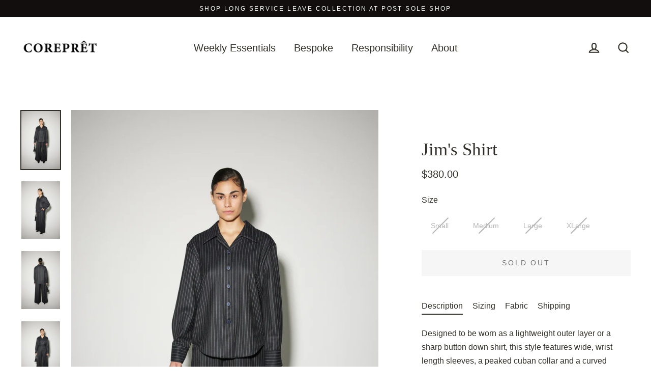

--- FILE ---
content_type: text/html; charset=utf-8
request_url: https://corepret.com/products/jims-shirt-wool
body_size: 22102
content:
<!doctype html>
<html class="no-js" lang="en">
<head>
  <meta charset="utf-8">
  <meta http-equiv="X-UA-Compatible" content="IE=edge">
  <meta name="viewport" content="width=device-width,initial-scale=1">
  <meta name="theme-color" content="#110e0d">
  <link rel="canonical" href="https://corepret.com/products/jims-shirt-wool">
  <meta name="format-detection" content="telephone=no"><link rel="shortcut icon" href="//corepret.com/cdn/shop/files/corepret-favicon_32x32.png?v=1613746065" type="image/png" />
  <title>Jim&#39;s Shirt
&ndash; Coreprêt
</title><meta name="description" content="Designed to be worn as a lightweight outer layer or a sharp button down shirt, this style features wide, wrist length sleeves, a peaked cuban collar and a curved hemline to accentuate your leg length. It fits slightly oversized and can be worn out or tucked in. Made from a buttery soft 100% Wool flannel, this shirt com"><meta property="og:site_name" content="Coreprêt">
  <meta property="og:url" content="https://corepret.com/products/jims-shirt-wool">
  <meta property="og:title" content="Jim's Shirt">
  <meta property="og:type" content="product">
  <meta property="og:description" content="Designed to be worn as a lightweight outer layer or a sharp button down shirt, this style features wide, wrist length sleeves, a peaked cuban collar and a curved hemline to accentuate your leg length. It fits slightly oversized and can be worn out or tucked in. Made from a buttery soft 100% Wool flannel, this shirt com"><meta property="og:price:amount" content="380.00">
    <meta property="og:price:currency" content="AUD"><meta property="og:image" content="http://corepret.com/cdn/shop/files/COREPRET_AW_LB_20052310173_1200x630.jpg?v=1686014136"><meta property="og:image" content="http://corepret.com/cdn/shop/files/COREPRET_AW_LB_20052310174_eac5825d-2ac8-4190-84ed-898a38e197f0_1200x630.jpg?v=1686014147"><meta property="og:image" content="http://corepret.com/cdn/shop/files/COREPRET_AW_LB_20052310176_1200x630.jpg?v=1686014158">
  <meta property="og:image:secure_url" content="https://corepret.com/cdn/shop/files/COREPRET_AW_LB_20052310173_1200x630.jpg?v=1686014136"><meta property="og:image:secure_url" content="https://corepret.com/cdn/shop/files/COREPRET_AW_LB_20052310174_eac5825d-2ac8-4190-84ed-898a38e197f0_1200x630.jpg?v=1686014147"><meta property="og:image:secure_url" content="https://corepret.com/cdn/shop/files/COREPRET_AW_LB_20052310176_1200x630.jpg?v=1686014158">
  <meta name="twitter:site" content="@">
  <meta name="twitter:card" content="summary_large_image">
  <meta name="twitter:title" content="Jim's Shirt">
  <meta name="twitter:description" content="Designed to be worn as a lightweight outer layer or a sharp button down shirt, this style features wide, wrist length sleeves, a peaked cuban collar and a curved hemline to accentuate your leg length. It fits slightly oversized and can be worn out or tucked in. Made from a buttery soft 100% Wool flannel, this shirt com">

  
  

  <script>window.performance && window.performance.mark && window.performance.mark('shopify.content_for_header.start');</script><meta id="shopify-digital-wallet" name="shopify-digital-wallet" content="/22686233/digital_wallets/dialog">
<meta name="shopify-checkout-api-token" content="3985818d8cd3f193dba75854d19cc174">
<meta id="in-context-paypal-metadata" data-shop-id="22686233" data-venmo-supported="false" data-environment="production" data-locale="en_US" data-paypal-v4="true" data-currency="AUD">
<link rel="alternate" type="application/json+oembed" href="https://corepret.com/products/jims-shirt-wool.oembed">
<script async="async" src="/checkouts/internal/preloads.js?locale=en-AU"></script>
<link rel="preconnect" href="https://shop.app" crossorigin="anonymous">
<script async="async" src="https://shop.app/checkouts/internal/preloads.js?locale=en-AU&shop_id=22686233" crossorigin="anonymous"></script>
<script id="shopify-features" type="application/json">{"accessToken":"3985818d8cd3f193dba75854d19cc174","betas":["rich-media-storefront-analytics"],"domain":"corepret.com","predictiveSearch":true,"shopId":22686233,"locale":"en"}</script>
<script>var Shopify = Shopify || {};
Shopify.shop = "corepret.myshopify.com";
Shopify.locale = "en";
Shopify.currency = {"active":"AUD","rate":"1.0"};
Shopify.country = "AU";
Shopify.theme = {"name":"Streamline","id":79009087572,"schema_name":"Streamline","schema_version":"1.4.0","theme_store_id":872,"role":"main"};
Shopify.theme.handle = "null";
Shopify.theme.style = {"id":null,"handle":null};
Shopify.cdnHost = "corepret.com/cdn";
Shopify.routes = Shopify.routes || {};
Shopify.routes.root = "/";</script>
<script type="module">!function(o){(o.Shopify=o.Shopify||{}).modules=!0}(window);</script>
<script>!function(o){function n(){var o=[];function n(){o.push(Array.prototype.slice.apply(arguments))}return n.q=o,n}var t=o.Shopify=o.Shopify||{};t.loadFeatures=n(),t.autoloadFeatures=n()}(window);</script>
<script>
  window.ShopifyPay = window.ShopifyPay || {};
  window.ShopifyPay.apiHost = "shop.app\/pay";
  window.ShopifyPay.redirectState = null;
</script>
<script id="shop-js-analytics" type="application/json">{"pageType":"product"}</script>
<script defer="defer" async type="module" src="//corepret.com/cdn/shopifycloud/shop-js/modules/v2/client.init-shop-cart-sync_C5BV16lS.en.esm.js"></script>
<script defer="defer" async type="module" src="//corepret.com/cdn/shopifycloud/shop-js/modules/v2/chunk.common_CygWptCX.esm.js"></script>
<script type="module">
  await import("//corepret.com/cdn/shopifycloud/shop-js/modules/v2/client.init-shop-cart-sync_C5BV16lS.en.esm.js");
await import("//corepret.com/cdn/shopifycloud/shop-js/modules/v2/chunk.common_CygWptCX.esm.js");

  window.Shopify.SignInWithShop?.initShopCartSync?.({"fedCMEnabled":true,"windoidEnabled":true});

</script>
<script>
  window.Shopify = window.Shopify || {};
  if (!window.Shopify.featureAssets) window.Shopify.featureAssets = {};
  window.Shopify.featureAssets['shop-js'] = {"shop-cart-sync":["modules/v2/client.shop-cart-sync_ZFArdW7E.en.esm.js","modules/v2/chunk.common_CygWptCX.esm.js"],"init-fed-cm":["modules/v2/client.init-fed-cm_CmiC4vf6.en.esm.js","modules/v2/chunk.common_CygWptCX.esm.js"],"shop-button":["modules/v2/client.shop-button_tlx5R9nI.en.esm.js","modules/v2/chunk.common_CygWptCX.esm.js"],"shop-cash-offers":["modules/v2/client.shop-cash-offers_DOA2yAJr.en.esm.js","modules/v2/chunk.common_CygWptCX.esm.js","modules/v2/chunk.modal_D71HUcav.esm.js"],"init-windoid":["modules/v2/client.init-windoid_sURxWdc1.en.esm.js","modules/v2/chunk.common_CygWptCX.esm.js"],"shop-toast-manager":["modules/v2/client.shop-toast-manager_ClPi3nE9.en.esm.js","modules/v2/chunk.common_CygWptCX.esm.js"],"init-shop-email-lookup-coordinator":["modules/v2/client.init-shop-email-lookup-coordinator_B8hsDcYM.en.esm.js","modules/v2/chunk.common_CygWptCX.esm.js"],"init-shop-cart-sync":["modules/v2/client.init-shop-cart-sync_C5BV16lS.en.esm.js","modules/v2/chunk.common_CygWptCX.esm.js"],"avatar":["modules/v2/client.avatar_BTnouDA3.en.esm.js"],"pay-button":["modules/v2/client.pay-button_FdsNuTd3.en.esm.js","modules/v2/chunk.common_CygWptCX.esm.js"],"init-customer-accounts":["modules/v2/client.init-customer-accounts_DxDtT_ad.en.esm.js","modules/v2/client.shop-login-button_C5VAVYt1.en.esm.js","modules/v2/chunk.common_CygWptCX.esm.js","modules/v2/chunk.modal_D71HUcav.esm.js"],"init-shop-for-new-customer-accounts":["modules/v2/client.init-shop-for-new-customer-accounts_ChsxoAhi.en.esm.js","modules/v2/client.shop-login-button_C5VAVYt1.en.esm.js","modules/v2/chunk.common_CygWptCX.esm.js","modules/v2/chunk.modal_D71HUcav.esm.js"],"shop-login-button":["modules/v2/client.shop-login-button_C5VAVYt1.en.esm.js","modules/v2/chunk.common_CygWptCX.esm.js","modules/v2/chunk.modal_D71HUcav.esm.js"],"init-customer-accounts-sign-up":["modules/v2/client.init-customer-accounts-sign-up_CPSyQ0Tj.en.esm.js","modules/v2/client.shop-login-button_C5VAVYt1.en.esm.js","modules/v2/chunk.common_CygWptCX.esm.js","modules/v2/chunk.modal_D71HUcav.esm.js"],"shop-follow-button":["modules/v2/client.shop-follow-button_Cva4Ekp9.en.esm.js","modules/v2/chunk.common_CygWptCX.esm.js","modules/v2/chunk.modal_D71HUcav.esm.js"],"checkout-modal":["modules/v2/client.checkout-modal_BPM8l0SH.en.esm.js","modules/v2/chunk.common_CygWptCX.esm.js","modules/v2/chunk.modal_D71HUcav.esm.js"],"lead-capture":["modules/v2/client.lead-capture_Bi8yE_yS.en.esm.js","modules/v2/chunk.common_CygWptCX.esm.js","modules/v2/chunk.modal_D71HUcav.esm.js"],"shop-login":["modules/v2/client.shop-login_D6lNrXab.en.esm.js","modules/v2/chunk.common_CygWptCX.esm.js","modules/v2/chunk.modal_D71HUcav.esm.js"],"payment-terms":["modules/v2/client.payment-terms_CZxnsJam.en.esm.js","modules/v2/chunk.common_CygWptCX.esm.js","modules/v2/chunk.modal_D71HUcav.esm.js"]};
</script>
<script>(function() {
  var isLoaded = false;
  function asyncLoad() {
    if (isLoaded) return;
    isLoaded = true;
    var urls = ["https:\/\/chimpstatic.com\/mcjs-connected\/js\/users\/776e0dd1f9dc62a8cebfb188b\/2770a8358b0da4047fd97197e.js?shop=corepret.myshopify.com"];
    for (var i = 0; i < urls.length; i++) {
      var s = document.createElement('script');
      s.type = 'text/javascript';
      s.async = true;
      s.src = urls[i];
      var x = document.getElementsByTagName('script')[0];
      x.parentNode.insertBefore(s, x);
    }
  };
  if(window.attachEvent) {
    window.attachEvent('onload', asyncLoad);
  } else {
    window.addEventListener('load', asyncLoad, false);
  }
})();</script>
<script id="__st">var __st={"a":22686233,"offset":39600,"reqid":"75f44a8a-9c12-49a0-9263-6b60911c8e69-1768630371","pageurl":"corepret.com\/products\/jims-shirt-wool","u":"648ead32a41b","p":"product","rtyp":"product","rid":6827151392901};</script>
<script>window.ShopifyPaypalV4VisibilityTracking = true;</script>
<script id="captcha-bootstrap">!function(){'use strict';const t='contact',e='account',n='new_comment',o=[[t,t],['blogs',n],['comments',n],[t,'customer']],c=[[e,'customer_login'],[e,'guest_login'],[e,'recover_customer_password'],[e,'create_customer']],r=t=>t.map((([t,e])=>`form[action*='/${t}']:not([data-nocaptcha='true']) input[name='form_type'][value='${e}']`)).join(','),a=t=>()=>t?[...document.querySelectorAll(t)].map((t=>t.form)):[];function s(){const t=[...o],e=r(t);return a(e)}const i='password',u='form_key',d=['recaptcha-v3-token','g-recaptcha-response','h-captcha-response',i],f=()=>{try{return window.sessionStorage}catch{return}},m='__shopify_v',_=t=>t.elements[u];function p(t,e,n=!1){try{const o=window.sessionStorage,c=JSON.parse(o.getItem(e)),{data:r}=function(t){const{data:e,action:n}=t;return t[m]||n?{data:e,action:n}:{data:t,action:n}}(c);for(const[e,n]of Object.entries(r))t.elements[e]&&(t.elements[e].value=n);n&&o.removeItem(e)}catch(o){console.error('form repopulation failed',{error:o})}}const l='form_type',E='cptcha';function T(t){t.dataset[E]=!0}const w=window,h=w.document,L='Shopify',v='ce_forms',y='captcha';let A=!1;((t,e)=>{const n=(g='f06e6c50-85a8-45c8-87d0-21a2b65856fe',I='https://cdn.shopify.com/shopifycloud/storefront-forms-hcaptcha/ce_storefront_forms_captcha_hcaptcha.v1.5.2.iife.js',D={infoText:'Protected by hCaptcha',privacyText:'Privacy',termsText:'Terms'},(t,e,n)=>{const o=w[L][v],c=o.bindForm;if(c)return c(t,g,e,D).then(n);var r;o.q.push([[t,g,e,D],n]),r=I,A||(h.body.append(Object.assign(h.createElement('script'),{id:'captcha-provider',async:!0,src:r})),A=!0)});var g,I,D;w[L]=w[L]||{},w[L][v]=w[L][v]||{},w[L][v].q=[],w[L][y]=w[L][y]||{},w[L][y].protect=function(t,e){n(t,void 0,e),T(t)},Object.freeze(w[L][y]),function(t,e,n,w,h,L){const[v,y,A,g]=function(t,e,n){const i=e?o:[],u=t?c:[],d=[...i,...u],f=r(d),m=r(i),_=r(d.filter((([t,e])=>n.includes(e))));return[a(f),a(m),a(_),s()]}(w,h,L),I=t=>{const e=t.target;return e instanceof HTMLFormElement?e:e&&e.form},D=t=>v().includes(t);t.addEventListener('submit',(t=>{const e=I(t);if(!e)return;const n=D(e)&&!e.dataset.hcaptchaBound&&!e.dataset.recaptchaBound,o=_(e),c=g().includes(e)&&(!o||!o.value);(n||c)&&t.preventDefault(),c&&!n&&(function(t){try{if(!f())return;!function(t){const e=f();if(!e)return;const n=_(t);if(!n)return;const o=n.value;o&&e.removeItem(o)}(t);const e=Array.from(Array(32),(()=>Math.random().toString(36)[2])).join('');!function(t,e){_(t)||t.append(Object.assign(document.createElement('input'),{type:'hidden',name:u})),t.elements[u].value=e}(t,e),function(t,e){const n=f();if(!n)return;const o=[...t.querySelectorAll(`input[type='${i}']`)].map((({name:t})=>t)),c=[...d,...o],r={};for(const[a,s]of new FormData(t).entries())c.includes(a)||(r[a]=s);n.setItem(e,JSON.stringify({[m]:1,action:t.action,data:r}))}(t,e)}catch(e){console.error('failed to persist form',e)}}(e),e.submit())}));const S=(t,e)=>{t&&!t.dataset[E]&&(n(t,e.some((e=>e===t))),T(t))};for(const o of['focusin','change'])t.addEventListener(o,(t=>{const e=I(t);D(e)&&S(e,y())}));const B=e.get('form_key'),M=e.get(l),P=B&&M;t.addEventListener('DOMContentLoaded',(()=>{const t=y();if(P)for(const e of t)e.elements[l].value===M&&p(e,B);[...new Set([...A(),...v().filter((t=>'true'===t.dataset.shopifyCaptcha))])].forEach((e=>S(e,t)))}))}(h,new URLSearchParams(w.location.search),n,t,e,['guest_login'])})(!0,!0)}();</script>
<script integrity="sha256-4kQ18oKyAcykRKYeNunJcIwy7WH5gtpwJnB7kiuLZ1E=" data-source-attribution="shopify.loadfeatures" defer="defer" src="//corepret.com/cdn/shopifycloud/storefront/assets/storefront/load_feature-a0a9edcb.js" crossorigin="anonymous"></script>
<script crossorigin="anonymous" defer="defer" src="//corepret.com/cdn/shopifycloud/storefront/assets/shopify_pay/storefront-65b4c6d7.js?v=20250812"></script>
<script data-source-attribution="shopify.dynamic_checkout.dynamic.init">var Shopify=Shopify||{};Shopify.PaymentButton=Shopify.PaymentButton||{isStorefrontPortableWallets:!0,init:function(){window.Shopify.PaymentButton.init=function(){};var t=document.createElement("script");t.src="https://corepret.com/cdn/shopifycloud/portable-wallets/latest/portable-wallets.en.js",t.type="module",document.head.appendChild(t)}};
</script>
<script data-source-attribution="shopify.dynamic_checkout.buyer_consent">
  function portableWalletsHideBuyerConsent(e){var t=document.getElementById("shopify-buyer-consent"),n=document.getElementById("shopify-subscription-policy-button");t&&n&&(t.classList.add("hidden"),t.setAttribute("aria-hidden","true"),n.removeEventListener("click",e))}function portableWalletsShowBuyerConsent(e){var t=document.getElementById("shopify-buyer-consent"),n=document.getElementById("shopify-subscription-policy-button");t&&n&&(t.classList.remove("hidden"),t.removeAttribute("aria-hidden"),n.addEventListener("click",e))}window.Shopify?.PaymentButton&&(window.Shopify.PaymentButton.hideBuyerConsent=portableWalletsHideBuyerConsent,window.Shopify.PaymentButton.showBuyerConsent=portableWalletsShowBuyerConsent);
</script>
<script data-source-attribution="shopify.dynamic_checkout.cart.bootstrap">document.addEventListener("DOMContentLoaded",(function(){function t(){return document.querySelector("shopify-accelerated-checkout-cart, shopify-accelerated-checkout")}if(t())Shopify.PaymentButton.init();else{new MutationObserver((function(e,n){t()&&(Shopify.PaymentButton.init(),n.disconnect())})).observe(document.body,{childList:!0,subtree:!0})}}));
</script>
<link id="shopify-accelerated-checkout-styles" rel="stylesheet" media="screen" href="https://corepret.com/cdn/shopifycloud/portable-wallets/latest/accelerated-checkout-backwards-compat.css" crossorigin="anonymous">
<style id="shopify-accelerated-checkout-cart">
        #shopify-buyer-consent {
  margin-top: 1em;
  display: inline-block;
  width: 100%;
}

#shopify-buyer-consent.hidden {
  display: none;
}

#shopify-subscription-policy-button {
  background: none;
  border: none;
  padding: 0;
  text-decoration: underline;
  font-size: inherit;
  cursor: pointer;
}

#shopify-subscription-policy-button::before {
  box-shadow: none;
}

      </style>

<script>window.performance && window.performance.mark && window.performance.mark('shopify.content_for_header.end');</script>

  <script>
    var theme = {
      stylesheet: "//corepret.com/cdn/shop/t/3/assets/theme.scss.css?v=5409052025779980091702256578",
      template: "product.simple",
      strings: {
        addToCart: "Add to cart",
        soldOut: "Sold Out",
        unavailable: "Unavailable",
        regularPrice: "Regular price",
        salePrice: "Sale price",
        stockLabel: "[count] in stock",
        willNotShipUntil: "Will not ship until [date]",
        willBeInStockAfter: "Will be in stock after [date]",
        waitingForStock: "Inventory on the way",
        cartItems: "[count] items",
        cartConfirmDelete: "Are you sure you want to remove this item?",
        cartTermsConfirmation: "You must agree with the terms and conditions of sales to check out"
      },
      settings: {
        dynamicVariantsEnable: true,
        cartType: "sticky",
        currenciesEnabled: false,
        nativeMultiCurrency: 107 > 1 ? true : false,
        moneyFormat: "${{amount}}",
        quickView: false,
        hoverProductGrid: true,
        themeName: 'Streamline',
        themeVersion: "1.4.0"
      }
    };

    document.documentElement.className = document.documentElement.className.replace('no-js', 'js');
  </script>

  <style>
  
  

  
  
  

  body,
  input,
  textarea,
  button,
  select {
    -webkit-font-smoothing: antialiased;
    -webkit-text-size-adjust: 100%;
    text-rendering: optimizeSpeed;
    font-family: Helvetica, Arial, sans-serif;
    font-size: 13.6px;
    font-weight: 400;
    font-style: normal;
    letter-spacing: 0.0em;
    line-height: 1.7;
  }

  @media only screen and (min-width: 769px) {
    body,
    input,
    textarea,
    button,
    select {
      font-size: 16px;
    }
  }

  .page-container,
  .unloading .page-container {
    display: none;
  }

  h1, .h1,
  h3, .h3,
  h4, .h4,
  h5, .h5,
  h6, .h6,
  .section-header__title,
  .spr-header-title.spr-header-title {
    font-family: "Times New Roman", Times, serif;
    font-weight: 400;
    font-style: normal;
    letter-spacing: 0.0em;
    line-height: 1;
    word-break: break-word;

    
  }

  h2, .h2 {
    font-family: Helvetica, Arial, sans-serif;
    font-weight: 400;
    letter-spacing: 0.0em;
    line-height: 1.7;
  }

  
  @keyframes pulse-fade {
    0% {
      opacity: 0;
    }
    50% {
      opacity: 1;
    }
    100% {
      opacity: 0;
    }
  }

  .splash-screen {
    box-sizing: border-box;
    display: flex;
    position: fixed;
    left: 0;
    top: 0;
    right: 0;
    bottom: 0;
    align-items: center;
    justify-content: center;
    z-index: 10001;
    background-color: #ffffff;
  }

  .splash-screen__loader {
    max-width: 130px;
  }

  @media only screen and (min-width: 769px) {
    .splash-screen__loader {
      max-width: 140px;
    }
  }

  .splash-screen img {
    display: block;
    max-width: 100%;
    border: 0 none;
    animation: pulse-fade 0.4s infinite linear;
  }

  .loader-text {
    letter-spacing: 0.2em;
    font-size: 1.5em;
    text-transform: uppercase;
    animation: pulse-fade 0.4s infinite linear;
  }

  .loader-logo {
    display: none;
    position: fixed;
    left: 0;
    top: 0;
    right: 0;
    bottom: 0;
    align-items: center;
    justify-content: center;
    background-color: #ffffff;
    z-index: 6000;
  }

  .loader-logo__img {
    display: block;
  }

  .transition-body {
    opacity: 0;
  }

  .btn--loading span:after {
    content: "Loading";
  }
</style>

  
<link title="theme" rel="preload" href="//corepret.com/cdn/shop/t/3/assets/theme.scss.css?v=5409052025779980091702256578" as="style">
<noscript><link rel="stylesheet" href="//corepret.com/cdn/shop/t/3/assets/theme.scss.css?v=5409052025779980091702256578"></noscript>

<script>
/*! loadCSS. [c]2017 Filament Group, Inc. MIT License */
!function(a){"use strict";var b=function(b,c,d){function e(a){return h.body?a():void setTimeout(function(){e(a)})}function f(){i.addEventListener&&i.removeEventListener("load",f);if(!Shopify.designMode)i.media=d||"all"}var g,h=a.document,i=h.createElement("link");if(c)g=c;else{var j=(h.body||h.getElementsByTagName("head")[0]).childNodes;g=j[j.length-1]}var k=h.styleSheets;i.rel="stylesheet",i.href=b,i.media=Shopify.designMode?d||"all":"only x",e(function(){g.parentNode.insertBefore(i,c?g:g.nextSibling)});var l=function(a){for(var b=i.href,c=k.length;c--;)if(k[c].href===b)return a();setTimeout(function(){l(a)})};return i.addEventListener&&i.addEventListener("load",f),i.onloadcssdefined=l,l(f),i};"undefined"!=typeof exports?exports.loadCSS=b:a.loadCSS=b}("undefined"!=typeof global?global:this);
/*! onloadCSS. (onload callback for loadCSS) [c]2017 Filament Group, Inc. MIT License */
function onloadCSS(a,b){function c(){!d&&b&&(d=!0,b.call(a))}var d;a.addEventListener&&a.addEventListener("load",c),a.attachEvent&&a.attachEvent("onload",c),"isApplicationInstalled"in navigator&&"onloadcssdefined"in a&&a.onloadcssdefined(c)}

// Insert our stylesheet before our preload <link> tag
var preload = document.querySelector('link[href="//corepret.com/cdn/shop/t/3/assets/theme.scss.css?v=5409052025779980091702256578"]');
var stylesheet = loadCSS('//corepret.com/cdn/shop/t/3/assets/theme.scss.css?v=5409052025779980091702256578', preload);
// Create a property to easily detect if the stylesheet is done loading
onloadCSS(stylesheet, function() { stylesheet.loaded = true; });
</script>


  <script src="//corepret.com/cdn/shop/t/3/assets/vendor-v2.js" defer="defer"></script>
  
  <script src="//corepret.com/cdn/shop/t/3/assets/theme.js?v=182145176231432128701575039691" defer="defer"></script>
  
<link href="https://monorail-edge.shopifysvc.com" rel="dns-prefetch">
<script>(function(){if ("sendBeacon" in navigator && "performance" in window) {try {var session_token_from_headers = performance.getEntriesByType('navigation')[0].serverTiming.find(x => x.name == '_s').description;} catch {var session_token_from_headers = undefined;}var session_cookie_matches = document.cookie.match(/_shopify_s=([^;]*)/);var session_token_from_cookie = session_cookie_matches && session_cookie_matches.length === 2 ? session_cookie_matches[1] : "";var session_token = session_token_from_headers || session_token_from_cookie || "";function handle_abandonment_event(e) {var entries = performance.getEntries().filter(function(entry) {return /monorail-edge.shopifysvc.com/.test(entry.name);});if (!window.abandonment_tracked && entries.length === 0) {window.abandonment_tracked = true;var currentMs = Date.now();var navigation_start = performance.timing.navigationStart;var payload = {shop_id: 22686233,url: window.location.href,navigation_start,duration: currentMs - navigation_start,session_token,page_type: "product"};window.navigator.sendBeacon("https://monorail-edge.shopifysvc.com/v1/produce", JSON.stringify({schema_id: "online_store_buyer_site_abandonment/1.1",payload: payload,metadata: {event_created_at_ms: currentMs,event_sent_at_ms: currentMs}}));}}window.addEventListener('pagehide', handle_abandonment_event);}}());</script>
<script id="web-pixels-manager-setup">(function e(e,d,r,n,o){if(void 0===o&&(o={}),!Boolean(null===(a=null===(i=window.Shopify)||void 0===i?void 0:i.analytics)||void 0===a?void 0:a.replayQueue)){var i,a;window.Shopify=window.Shopify||{};var t=window.Shopify;t.analytics=t.analytics||{};var s=t.analytics;s.replayQueue=[],s.publish=function(e,d,r){return s.replayQueue.push([e,d,r]),!0};try{self.performance.mark("wpm:start")}catch(e){}var l=function(){var e={modern:/Edge?\/(1{2}[4-9]|1[2-9]\d|[2-9]\d{2}|\d{4,})\.\d+(\.\d+|)|Firefox\/(1{2}[4-9]|1[2-9]\d|[2-9]\d{2}|\d{4,})\.\d+(\.\d+|)|Chrom(ium|e)\/(9{2}|\d{3,})\.\d+(\.\d+|)|(Maci|X1{2}).+ Version\/(15\.\d+|(1[6-9]|[2-9]\d|\d{3,})\.\d+)([,.]\d+|)( \(\w+\)|)( Mobile\/\w+|) Safari\/|Chrome.+OPR\/(9{2}|\d{3,})\.\d+\.\d+|(CPU[ +]OS|iPhone[ +]OS|CPU[ +]iPhone|CPU IPhone OS|CPU iPad OS)[ +]+(15[._]\d+|(1[6-9]|[2-9]\d|\d{3,})[._]\d+)([._]\d+|)|Android:?[ /-](13[3-9]|1[4-9]\d|[2-9]\d{2}|\d{4,})(\.\d+|)(\.\d+|)|Android.+Firefox\/(13[5-9]|1[4-9]\d|[2-9]\d{2}|\d{4,})\.\d+(\.\d+|)|Android.+Chrom(ium|e)\/(13[3-9]|1[4-9]\d|[2-9]\d{2}|\d{4,})\.\d+(\.\d+|)|SamsungBrowser\/([2-9]\d|\d{3,})\.\d+/,legacy:/Edge?\/(1[6-9]|[2-9]\d|\d{3,})\.\d+(\.\d+|)|Firefox\/(5[4-9]|[6-9]\d|\d{3,})\.\d+(\.\d+|)|Chrom(ium|e)\/(5[1-9]|[6-9]\d|\d{3,})\.\d+(\.\d+|)([\d.]+$|.*Safari\/(?![\d.]+ Edge\/[\d.]+$))|(Maci|X1{2}).+ Version\/(10\.\d+|(1[1-9]|[2-9]\d|\d{3,})\.\d+)([,.]\d+|)( \(\w+\)|)( Mobile\/\w+|) Safari\/|Chrome.+OPR\/(3[89]|[4-9]\d|\d{3,})\.\d+\.\d+|(CPU[ +]OS|iPhone[ +]OS|CPU[ +]iPhone|CPU IPhone OS|CPU iPad OS)[ +]+(10[._]\d+|(1[1-9]|[2-9]\d|\d{3,})[._]\d+)([._]\d+|)|Android:?[ /-](13[3-9]|1[4-9]\d|[2-9]\d{2}|\d{4,})(\.\d+|)(\.\d+|)|Mobile Safari.+OPR\/([89]\d|\d{3,})\.\d+\.\d+|Android.+Firefox\/(13[5-9]|1[4-9]\d|[2-9]\d{2}|\d{4,})\.\d+(\.\d+|)|Android.+Chrom(ium|e)\/(13[3-9]|1[4-9]\d|[2-9]\d{2}|\d{4,})\.\d+(\.\d+|)|Android.+(UC? ?Browser|UCWEB|U3)[ /]?(15\.([5-9]|\d{2,})|(1[6-9]|[2-9]\d|\d{3,})\.\d+)\.\d+|SamsungBrowser\/(5\.\d+|([6-9]|\d{2,})\.\d+)|Android.+MQ{2}Browser\/(14(\.(9|\d{2,})|)|(1[5-9]|[2-9]\d|\d{3,})(\.\d+|))(\.\d+|)|K[Aa][Ii]OS\/(3\.\d+|([4-9]|\d{2,})\.\d+)(\.\d+|)/},d=e.modern,r=e.legacy,n=navigator.userAgent;return n.match(d)?"modern":n.match(r)?"legacy":"unknown"}(),u="modern"===l?"modern":"legacy",c=(null!=n?n:{modern:"",legacy:""})[u],f=function(e){return[e.baseUrl,"/wpm","/b",e.hashVersion,"modern"===e.buildTarget?"m":"l",".js"].join("")}({baseUrl:d,hashVersion:r,buildTarget:u}),m=function(e){var d=e.version,r=e.bundleTarget,n=e.surface,o=e.pageUrl,i=e.monorailEndpoint;return{emit:function(e){var a=e.status,t=e.errorMsg,s=(new Date).getTime(),l=JSON.stringify({metadata:{event_sent_at_ms:s},events:[{schema_id:"web_pixels_manager_load/3.1",payload:{version:d,bundle_target:r,page_url:o,status:a,surface:n,error_msg:t},metadata:{event_created_at_ms:s}}]});if(!i)return console&&console.warn&&console.warn("[Web Pixels Manager] No Monorail endpoint provided, skipping logging."),!1;try{return self.navigator.sendBeacon.bind(self.navigator)(i,l)}catch(e){}var u=new XMLHttpRequest;try{return u.open("POST",i,!0),u.setRequestHeader("Content-Type","text/plain"),u.send(l),!0}catch(e){return console&&console.warn&&console.warn("[Web Pixels Manager] Got an unhandled error while logging to Monorail."),!1}}}}({version:r,bundleTarget:l,surface:e.surface,pageUrl:self.location.href,monorailEndpoint:e.monorailEndpoint});try{o.browserTarget=l,function(e){var d=e.src,r=e.async,n=void 0===r||r,o=e.onload,i=e.onerror,a=e.sri,t=e.scriptDataAttributes,s=void 0===t?{}:t,l=document.createElement("script"),u=document.querySelector("head"),c=document.querySelector("body");if(l.async=n,l.src=d,a&&(l.integrity=a,l.crossOrigin="anonymous"),s)for(var f in s)if(Object.prototype.hasOwnProperty.call(s,f))try{l.dataset[f]=s[f]}catch(e){}if(o&&l.addEventListener("load",o),i&&l.addEventListener("error",i),u)u.appendChild(l);else{if(!c)throw new Error("Did not find a head or body element to append the script");c.appendChild(l)}}({src:f,async:!0,onload:function(){if(!function(){var e,d;return Boolean(null===(d=null===(e=window.Shopify)||void 0===e?void 0:e.analytics)||void 0===d?void 0:d.initialized)}()){var d=window.webPixelsManager.init(e)||void 0;if(d){var r=window.Shopify.analytics;r.replayQueue.forEach((function(e){var r=e[0],n=e[1],o=e[2];d.publishCustomEvent(r,n,o)})),r.replayQueue=[],r.publish=d.publishCustomEvent,r.visitor=d.visitor,r.initialized=!0}}},onerror:function(){return m.emit({status:"failed",errorMsg:"".concat(f," has failed to load")})},sri:function(e){var d=/^sha384-[A-Za-z0-9+/=]+$/;return"string"==typeof e&&d.test(e)}(c)?c:"",scriptDataAttributes:o}),m.emit({status:"loading"})}catch(e){m.emit({status:"failed",errorMsg:(null==e?void 0:e.message)||"Unknown error"})}}})({shopId: 22686233,storefrontBaseUrl: "https://corepret.com",extensionsBaseUrl: "https://extensions.shopifycdn.com/cdn/shopifycloud/web-pixels-manager",monorailEndpoint: "https://monorail-edge.shopifysvc.com/unstable/produce_batch",surface: "storefront-renderer",enabledBetaFlags: ["2dca8a86"],webPixelsConfigList: [{"id":"98369669","configuration":"{\"pixel_id\":\"295514441984596\",\"pixel_type\":\"facebook_pixel\",\"metaapp_system_user_token\":\"-\"}","eventPayloadVersion":"v1","runtimeContext":"OPEN","scriptVersion":"ca16bc87fe92b6042fbaa3acc2fbdaa6","type":"APP","apiClientId":2329312,"privacyPurposes":["ANALYTICS","MARKETING","SALE_OF_DATA"],"dataSharingAdjustments":{"protectedCustomerApprovalScopes":["read_customer_address","read_customer_email","read_customer_name","read_customer_personal_data","read_customer_phone"]}},{"id":"50397317","configuration":"{\"tagID\":\"2614430698215\"}","eventPayloadVersion":"v1","runtimeContext":"STRICT","scriptVersion":"18031546ee651571ed29edbe71a3550b","type":"APP","apiClientId":3009811,"privacyPurposes":["ANALYTICS","MARKETING","SALE_OF_DATA"],"dataSharingAdjustments":{"protectedCustomerApprovalScopes":["read_customer_address","read_customer_email","read_customer_name","read_customer_personal_data","read_customer_phone"]}},{"id":"shopify-app-pixel","configuration":"{}","eventPayloadVersion":"v1","runtimeContext":"STRICT","scriptVersion":"0450","apiClientId":"shopify-pixel","type":"APP","privacyPurposes":["ANALYTICS","MARKETING"]},{"id":"shopify-custom-pixel","eventPayloadVersion":"v1","runtimeContext":"LAX","scriptVersion":"0450","apiClientId":"shopify-pixel","type":"CUSTOM","privacyPurposes":["ANALYTICS","MARKETING"]}],isMerchantRequest: false,initData: {"shop":{"name":"Coreprêt","paymentSettings":{"currencyCode":"AUD"},"myshopifyDomain":"corepret.myshopify.com","countryCode":"AU","storefrontUrl":"https:\/\/corepret.com"},"customer":null,"cart":null,"checkout":null,"productVariants":[{"price":{"amount":380.0,"currencyCode":"AUD"},"product":{"title":"Jim's Shirt","vendor":"Coreprêt","id":"6827151392901","untranslatedTitle":"Jim's Shirt","url":"\/products\/jims-shirt-wool","type":""},"id":"40221755015301","image":{"src":"\/\/corepret.com\/cdn\/shop\/files\/COREPRET_AW_LB_20052310173.jpg?v=1686014136"},"sku":null,"title":"Small","untranslatedTitle":"Small"},{"price":{"amount":380.0,"currencyCode":"AUD"},"product":{"title":"Jim's Shirt","vendor":"Coreprêt","id":"6827151392901","untranslatedTitle":"Jim's Shirt","url":"\/products\/jims-shirt-wool","type":""},"id":"40221755048069","image":{"src":"\/\/corepret.com\/cdn\/shop\/files\/COREPRET_AW_LB_20052310173.jpg?v=1686014136"},"sku":null,"title":"Medium","untranslatedTitle":"Medium"},{"price":{"amount":380.0,"currencyCode":"AUD"},"product":{"title":"Jim's Shirt","vendor":"Coreprêt","id":"6827151392901","untranslatedTitle":"Jim's Shirt","url":"\/products\/jims-shirt-wool","type":""},"id":"40221755080837","image":{"src":"\/\/corepret.com\/cdn\/shop\/files\/COREPRET_AW_LB_20052310173.jpg?v=1686014136"},"sku":null,"title":"Large","untranslatedTitle":"Large"},{"price":{"amount":380.0,"currencyCode":"AUD"},"product":{"title":"Jim's Shirt","vendor":"Coreprêt","id":"6827151392901","untranslatedTitle":"Jim's Shirt","url":"\/products\/jims-shirt-wool","type":""},"id":"40221755113605","image":{"src":"\/\/corepret.com\/cdn\/shop\/files\/COREPRET_AW_LB_20052310173.jpg?v=1686014136"},"sku":null,"title":"XLarge","untranslatedTitle":"XLarge"}],"purchasingCompany":null},},"https://corepret.com/cdn","fcfee988w5aeb613cpc8e4bc33m6693e112",{"modern":"","legacy":""},{"shopId":"22686233","storefrontBaseUrl":"https:\/\/corepret.com","extensionBaseUrl":"https:\/\/extensions.shopifycdn.com\/cdn\/shopifycloud\/web-pixels-manager","surface":"storefront-renderer","enabledBetaFlags":"[\"2dca8a86\"]","isMerchantRequest":"false","hashVersion":"fcfee988w5aeb613cpc8e4bc33m6693e112","publish":"custom","events":"[[\"page_viewed\",{}],[\"product_viewed\",{\"productVariant\":{\"price\":{\"amount\":380.0,\"currencyCode\":\"AUD\"},\"product\":{\"title\":\"Jim's Shirt\",\"vendor\":\"Coreprêt\",\"id\":\"6827151392901\",\"untranslatedTitle\":\"Jim's Shirt\",\"url\":\"\/products\/jims-shirt-wool\",\"type\":\"\"},\"id\":\"40221755015301\",\"image\":{\"src\":\"\/\/corepret.com\/cdn\/shop\/files\/COREPRET_AW_LB_20052310173.jpg?v=1686014136\"},\"sku\":null,\"title\":\"Small\",\"untranslatedTitle\":\"Small\"}}]]"});</script><script>
  window.ShopifyAnalytics = window.ShopifyAnalytics || {};
  window.ShopifyAnalytics.meta = window.ShopifyAnalytics.meta || {};
  window.ShopifyAnalytics.meta.currency = 'AUD';
  var meta = {"product":{"id":6827151392901,"gid":"gid:\/\/shopify\/Product\/6827151392901","vendor":"Coreprêt","type":"","handle":"jims-shirt-wool","variants":[{"id":40221755015301,"price":38000,"name":"Jim's Shirt - Small","public_title":"Small","sku":null},{"id":40221755048069,"price":38000,"name":"Jim's Shirt - Medium","public_title":"Medium","sku":null},{"id":40221755080837,"price":38000,"name":"Jim's Shirt - Large","public_title":"Large","sku":null},{"id":40221755113605,"price":38000,"name":"Jim's Shirt - XLarge","public_title":"XLarge","sku":null}],"remote":false},"page":{"pageType":"product","resourceType":"product","resourceId":6827151392901,"requestId":"75f44a8a-9c12-49a0-9263-6b60911c8e69-1768630371"}};
  for (var attr in meta) {
    window.ShopifyAnalytics.meta[attr] = meta[attr];
  }
</script>
<script class="analytics">
  (function () {
    var customDocumentWrite = function(content) {
      var jquery = null;

      if (window.jQuery) {
        jquery = window.jQuery;
      } else if (window.Checkout && window.Checkout.$) {
        jquery = window.Checkout.$;
      }

      if (jquery) {
        jquery('body').append(content);
      }
    };

    var hasLoggedConversion = function(token) {
      if (token) {
        return document.cookie.indexOf('loggedConversion=' + token) !== -1;
      }
      return false;
    }

    var setCookieIfConversion = function(token) {
      if (token) {
        var twoMonthsFromNow = new Date(Date.now());
        twoMonthsFromNow.setMonth(twoMonthsFromNow.getMonth() + 2);

        document.cookie = 'loggedConversion=' + token + '; expires=' + twoMonthsFromNow;
      }
    }

    var trekkie = window.ShopifyAnalytics.lib = window.trekkie = window.trekkie || [];
    if (trekkie.integrations) {
      return;
    }
    trekkie.methods = [
      'identify',
      'page',
      'ready',
      'track',
      'trackForm',
      'trackLink'
    ];
    trekkie.factory = function(method) {
      return function() {
        var args = Array.prototype.slice.call(arguments);
        args.unshift(method);
        trekkie.push(args);
        return trekkie;
      };
    };
    for (var i = 0; i < trekkie.methods.length; i++) {
      var key = trekkie.methods[i];
      trekkie[key] = trekkie.factory(key);
    }
    trekkie.load = function(config) {
      trekkie.config = config || {};
      trekkie.config.initialDocumentCookie = document.cookie;
      var first = document.getElementsByTagName('script')[0];
      var script = document.createElement('script');
      script.type = 'text/javascript';
      script.onerror = function(e) {
        var scriptFallback = document.createElement('script');
        scriptFallback.type = 'text/javascript';
        scriptFallback.onerror = function(error) {
                var Monorail = {
      produce: function produce(monorailDomain, schemaId, payload) {
        var currentMs = new Date().getTime();
        var event = {
          schema_id: schemaId,
          payload: payload,
          metadata: {
            event_created_at_ms: currentMs,
            event_sent_at_ms: currentMs
          }
        };
        return Monorail.sendRequest("https://" + monorailDomain + "/v1/produce", JSON.stringify(event));
      },
      sendRequest: function sendRequest(endpointUrl, payload) {
        // Try the sendBeacon API
        if (window && window.navigator && typeof window.navigator.sendBeacon === 'function' && typeof window.Blob === 'function' && !Monorail.isIos12()) {
          var blobData = new window.Blob([payload], {
            type: 'text/plain'
          });

          if (window.navigator.sendBeacon(endpointUrl, blobData)) {
            return true;
          } // sendBeacon was not successful

        } // XHR beacon

        var xhr = new XMLHttpRequest();

        try {
          xhr.open('POST', endpointUrl);
          xhr.setRequestHeader('Content-Type', 'text/plain');
          xhr.send(payload);
        } catch (e) {
          console.log(e);
        }

        return false;
      },
      isIos12: function isIos12() {
        return window.navigator.userAgent.lastIndexOf('iPhone; CPU iPhone OS 12_') !== -1 || window.navigator.userAgent.lastIndexOf('iPad; CPU OS 12_') !== -1;
      }
    };
    Monorail.produce('monorail-edge.shopifysvc.com',
      'trekkie_storefront_load_errors/1.1',
      {shop_id: 22686233,
      theme_id: 79009087572,
      app_name: "storefront",
      context_url: window.location.href,
      source_url: "//corepret.com/cdn/s/trekkie.storefront.cd680fe47e6c39ca5d5df5f0a32d569bc48c0f27.min.js"});

        };
        scriptFallback.async = true;
        scriptFallback.src = '//corepret.com/cdn/s/trekkie.storefront.cd680fe47e6c39ca5d5df5f0a32d569bc48c0f27.min.js';
        first.parentNode.insertBefore(scriptFallback, first);
      };
      script.async = true;
      script.src = '//corepret.com/cdn/s/trekkie.storefront.cd680fe47e6c39ca5d5df5f0a32d569bc48c0f27.min.js';
      first.parentNode.insertBefore(script, first);
    };
    trekkie.load(
      {"Trekkie":{"appName":"storefront","development":false,"defaultAttributes":{"shopId":22686233,"isMerchantRequest":null,"themeId":79009087572,"themeCityHash":"1901612183364037203","contentLanguage":"en","currency":"AUD","eventMetadataId":"26b0d8c6-9bf0-4706-bed9-3b355144d08b"},"isServerSideCookieWritingEnabled":true,"monorailRegion":"shop_domain","enabledBetaFlags":["65f19447"]},"Session Attribution":{},"S2S":{"facebookCapiEnabled":true,"source":"trekkie-storefront-renderer","apiClientId":580111}}
    );

    var loaded = false;
    trekkie.ready(function() {
      if (loaded) return;
      loaded = true;

      window.ShopifyAnalytics.lib = window.trekkie;

      var originalDocumentWrite = document.write;
      document.write = customDocumentWrite;
      try { window.ShopifyAnalytics.merchantGoogleAnalytics.call(this); } catch(error) {};
      document.write = originalDocumentWrite;

      window.ShopifyAnalytics.lib.page(null,{"pageType":"product","resourceType":"product","resourceId":6827151392901,"requestId":"75f44a8a-9c12-49a0-9263-6b60911c8e69-1768630371","shopifyEmitted":true});

      var match = window.location.pathname.match(/checkouts\/(.+)\/(thank_you|post_purchase)/)
      var token = match? match[1]: undefined;
      if (!hasLoggedConversion(token)) {
        setCookieIfConversion(token);
        window.ShopifyAnalytics.lib.track("Viewed Product",{"currency":"AUD","variantId":40221755015301,"productId":6827151392901,"productGid":"gid:\/\/shopify\/Product\/6827151392901","name":"Jim's Shirt - Small","price":"380.00","sku":null,"brand":"Coreprêt","variant":"Small","category":"","nonInteraction":true,"remote":false},undefined,undefined,{"shopifyEmitted":true});
      window.ShopifyAnalytics.lib.track("monorail:\/\/trekkie_storefront_viewed_product\/1.1",{"currency":"AUD","variantId":40221755015301,"productId":6827151392901,"productGid":"gid:\/\/shopify\/Product\/6827151392901","name":"Jim's Shirt - Small","price":"380.00","sku":null,"brand":"Coreprêt","variant":"Small","category":"","nonInteraction":true,"remote":false,"referer":"https:\/\/corepret.com\/products\/jims-shirt-wool"});
      }
    });


        var eventsListenerScript = document.createElement('script');
        eventsListenerScript.async = true;
        eventsListenerScript.src = "//corepret.com/cdn/shopifycloud/storefront/assets/shop_events_listener-3da45d37.js";
        document.getElementsByTagName('head')[0].appendChild(eventsListenerScript);

})();</script>
<script
  defer
  src="https://corepret.com/cdn/shopifycloud/perf-kit/shopify-perf-kit-3.0.4.min.js"
  data-application="storefront-renderer"
  data-shop-id="22686233"
  data-render-region="gcp-us-central1"
  data-page-type="product"
  data-theme-instance-id="79009087572"
  data-theme-name="Streamline"
  data-theme-version="1.4.0"
  data-monorail-region="shop_domain"
  data-resource-timing-sampling-rate="10"
  data-shs="true"
  data-shs-beacon="true"
  data-shs-export-with-fetch="true"
  data-shs-logs-sample-rate="1"
  data-shs-beacon-endpoint="https://corepret.com/api/collect"
></script>
</head>

<body class="template-product" data-transitions="true" ontouchstart="return true;">
  <div id="OverscrollLoader" class="overscroll-loader" aria-hidden="true">
    <svg aria-hidden="true" focusable="false" role="presentation" class="icon icon--full-color icon-loader--full-color"><path class="icon-loader__close" d="M19 17.61l27.12 27.13m0-27.12L19 44.74"/><path class="icon-loader__path" d="M40 90a40 40 0 1 1 20 0"/></svg>
  </div>

  <div class="root">

    
      <script>window.setTimeout(function() { document.body.className += " loaded"; }, 25);</script>
    
<div class="splash-screen">
      
        <span class="loader-text">Loading</span>
      
    </div>

    <a class="in-page-link visually-hidden skip-link" href="#MainContent">Skip to content</a>

    <div id="PageContainer" class="page-container">
      <div class="transition-body">
        <div id="shopify-section-header" class="shopify-section">

<div class="slide-nav__overflow slide-nav__overflow--thumb">
  <nav class="slide-nav__wrapper">
    <ul id="SlideNav" class="slide-nav">
      
<li class="slide-nav__item border-bottom">
          <a href="/" class="slide-nav__link">
            Home
          </a>
        </li>


        <li class="slide-nav__item">
          
            <a href="/collections/weekly-essentials" class="slide-nav__link">
              Weekly Essentials 
            </a>
          
        </li>
      


        <li class="slide-nav__item">
          
            <a href="/pages/bespoke" class="slide-nav__link">
              Bespoke
            </a>
          
        </li>
      


        <li class="slide-nav__item">
          
            <a href="/pages/corepret-responsibility" class="slide-nav__link">
              Responsibility
            </a>
          
        </li>
      


        <li class="slide-nav__item">
          
            <a href="/pages/about" class="slide-nav__link">
              About
            </a>
          
        </li>
      
      
        <li class="slide-nav__item medium-up--hide">
          <a
            href="/account"
            class="slide-nav__link">
            
              Log in
            
          </a>
        </li>
      
      
        <li class="slide-nav__item medium-up--hide">
          <a
            href="/search"
            class="slide-nav__link js-modal-open-search-modal js-no-transition">
            Search
          </a>
        </li>
      
    </ul>
  </nav>
</div>


  <div id="StickyCart" class="sticky-cart">
  <form action="/cart" method="post" novalidate class="sticky-cart__inner">
    
      <button
        type="button"
        class="site-nav__link site-nav__link--icon js-toggle-slide-nav">
        <svg aria-hidden="true" focusable="false" role="presentation" class="icon icon-hamburger" viewBox="0 0 64 64"><path d="M7 15h51M7 32h43M7 49h51"/></svg>
        <svg aria-hidden="true" focusable="false" role="presentation" class="icon icon-close" viewBox="0 0 64 64"><path d="M19 17.61l27.12 27.13m0-27.12L19 44.74"/></svg>
        <span class="icon__fallback-text">Menu</span>
      </button>
    
<a href="/cart" id="StickyItems" class="sticky-cart__item">0 items</a>
      <span id="StickySubtotal" class="sticky-cart__item">$0.00</span><button
      type="submit" name="checkout"
      id="StickySubmit"
      class="btn sticky-cart__item">
      <span>Check out</span>
    </button>
  </form>
</div>





<style data-shopify>
  .slide-nav,
  .slide-nav button {
    font-size: 22px;
  }

  
    body {
      
      padding-bottom: 148px;
    }
  

  

  
</style>

<div data-section-id="header" data-section-type="header-section">
  <div
    data-header-style="bar"
    class="header-wrapper">

    
      
        <div class="announcement">
  <div class="announcement__wrapper">
    
      <a href="https://www.postsole.com/collections/brands" class="announcement__link">
    

    <div class="announcement__text" data-text="shop-long-service-leave-collection-at-post-sole-shop">
      Shop Long Service Leave Collection at Post Sole Shop
    </div>

    
      </a>
    
  </div>
</div>

      
    

    
<header
      class="site-header"
      data-overlay="false">
      <div class="page-width">
        <div
          class="header-layout header-layout--left-center header-layout--mobile-logo-only"
          data-logo-align="left">

          
            <div class="header-item header-item--logo">
              <style data-shopify>
    .header-item--logo,
    .header-layout--left-center .header-item--logo,
    .header-layout--left-center .header-item--icons {
      -webkit-box-flex: 0 1 130px;
      -ms-flex: 0 1 130px;
      flex: 0 1 130px;
    }

    @media only screen and (min-width: 769px) {
      .header-item--logo,
      .header-layout--left-center .header-item--logo,
      .header-layout--left-center .header-item--icons {
        -webkit-box-flex: 0 0 170px;
        -ms-flex: 0 0 170px;
        flex: 0 0 170px;
      }
    }

    .site-header__logo a {
      max-width: 130px;
    }
    .is-light .site-header__logo .logo--inverted {
      max-width: 130px;
    }

    @media only screen and (min-width: 769px) {
      .site-header__logo a {
        max-width: 170px;
      }

      .is-light .site-header__logo .logo--inverted {
        max-width: 170px;
      }

      
      .site-header--sticky .site-header__logo a {
        max-width: 127.5px;
      }
    }
  </style>

  
    <div class="h1 site-header__logo" itemscope itemtype="http://schema.org/Organization">
  

  
    
    <a
      href="/"
      itemprop="url"
      class="site-header__logo-link logo--has-inverted">
      <img
        class="small--hide"
        src="//corepret.com/cdn/shop/files/corepret-logo-black_170x.png?v=1613744520"
        srcset="//corepret.com/cdn/shop/files/corepret-logo-black_170x.png?v=1613744520 1x, //corepret.com/cdn/shop/files/corepret-logo-black_170x@2x.png?v=1613744520 2x"
        alt="Coreprêt"
        itemprop="logo">
      <img
        class="medium-up--hide"
        src="//corepret.com/cdn/shop/files/corepret-logo-black_130x.png?v=1613744520"
        srcset="//corepret.com/cdn/shop/files/corepret-logo-black_130x.png?v=1613744520 1x, //corepret.com/cdn/shop/files/corepret-logo-black_130x@2x.png?v=1613744520 2x"
        alt="Coreprêt">
    </a>
    
      <a
        href="/"
        itemprop="url"
        class="site-header__logo-link logo--inverted">
        <img
          class="small--hide"
          src="//corepret.com/cdn/shop/files/corepret-logo-white_170x.png?v=1613744512"
          srcset="//corepret.com/cdn/shop/files/corepret-logo-white_170x.png?v=1613744512 1x, //corepret.com/cdn/shop/files/corepret-logo-white_170x@2x.png?v=1613744512 2x"
          alt="Coreprêt"
          itemprop="logo">
        <img
          class="medium-up--hide"
          src="//corepret.com/cdn/shop/files/corepret-logo-white_130x.png?v=1613744512"
          srcset="//corepret.com/cdn/shop/files/corepret-logo-white_130x.png?v=1613744512 1x, //corepret.com/cdn/shop/files/corepret-logo-white_130x@2x.png?v=1613744512 2x"
          alt="Coreprêt">
      </a>
    
  
  
    </div>
  

            </div>
          

          
            <div role="navigation" aria-label="Primary"
              class="header-item header-item--navigation text-center small--hide">
              

<ul
  class="site-nav site-navigation small--hide">
  


    <li
      class="site-nav__item site-nav__expanded-item"
      >

      <a href="/collections/weekly-essentials" class="site-nav__link">
        Weekly Essentials 
      </a>
      
    </li>
  


    <li
      class="site-nav__item site-nav__expanded-item"
      >

      <a href="/pages/bespoke" class="site-nav__link">
        Bespoke
      </a>
      
    </li>
  


    <li
      class="site-nav__item site-nav__expanded-item"
      >

      <a href="/pages/corepret-responsibility" class="site-nav__link">
        Responsibility
      </a>
      
    </li>
  


    <li
      class="site-nav__item site-nav__expanded-item"
      >

      <a href="/pages/about" class="site-nav__link">
        About
      </a>
      
    </li>
  
</ul>

            </div>
          

          

          

          
          <div class="header-item header-item--icons small--hide">
            <div class="site-nav site-nav--icons">
  <div class="site-nav__icons">
    
      <a class="site-nav__link site-nav__link--icon small--hide" href="/account">
        <svg aria-hidden="true" focusable="false" role="presentation" class="icon icon-user" viewBox="0 0 64 64"><path d="M35 39.84v-2.53c3.3-1.91 6-6.66 6-11.41 0-7.63 0-13.82-9-13.82s-9 6.19-9 13.82c0 4.75 2.7 9.51 6 11.41v2.53c-10.18.85-18 6-18 12.16h42c0-6.19-7.82-11.31-18-12.16z"/></svg>
        <span class="icon__fallback-text">
          
            Log in
          
        </span>
      </a>
    

    
      <a href="/search" class="site-nav__link site-nav__link--icon js-modal-open-search-modal js-no-transition">
        <svg aria-hidden="true" focusable="false" role="presentation" class="icon icon-search" viewBox="0 0 64 64"><path d="M47.16 28.58A18.58 18.58 0 1 1 28.58 10a18.58 18.58 0 0 1 18.58 18.58zM54 54L41.94 42"/></svg>
        <span class="icon__fallback-text">Search</span>
      </a>
    

    
      <button
        type="button"
        class="site-nav__link site-nav__link--icon js-toggle-slide-nav medium-up--hide hide">
        <svg aria-hidden="true" focusable="false" role="presentation" class="icon icon-hamburger" viewBox="0 0 64 64"><path d="M7 15h51M7 32h43M7 49h51"/></svg>
        <svg aria-hidden="true" focusable="false" role="presentation" class="icon icon-close" viewBox="0 0 64 64"><path d="M19 17.61l27.12 27.13m0-27.12L19 44.74"/></svg>
        <span class="icon__fallback-text">Menu</span>
      </button>
    

    
  </div>
</div>

          </div>
        </div>

        
      </div>
    </header>
  </div>

  
<div class="site-nav__thumb-menu site-nav__thumb-menu--inactive">
        <button
          type="button"
          class="btn site-nav__thumb-button js-toggle-slide-nav">
          <svg aria-hidden="true" focusable="false" role="presentation" class="icon icon-hamburger" viewBox="0 0 64 64"><path d="M7 15h51M7 32h43M7 49h51"/></svg>
          <svg aria-hidden="true" focusable="false" role="presentation" class="icon icon-close" viewBox="0 0 64 64"><path d="M19 17.61l27.12 27.13m0-27.12L19 44.74"/></svg>
          <span class="icon-menu-label">Menu</span>
        </button>

        <a href="/cart" class="site-nav__thumb-cart js-drawer-open-cart js-no-transition" aria-controls="CartDrawer">
          <span class="cart-link">
            <svg aria-hidden="true" focusable="false" role="presentation" class="icon icon-bag" viewBox="0 0 64 64"><g fill="none" stroke="#000" stroke-width="2"><path d="M25 26c0-15.79 3.57-20 8-20s8 4.21 8 20"/><path d="M14.74 18h36.51l3.59 36.73h-43.7z"/></g></svg>
            <span class="icon__fallback-text">Cart</span>
            <span class="cart-link__bubble">
              <span class="cart-link__count" aria-hidden="true">
                0
              </span>
            </span>
          </span>
        </a>
      </div>
</div>


  <div id="SearchModal" class="modal modal--solid">
  <div class="modal__inner">
    <div class="modal__centered page-width text-center">
      <div class="modal__centered-content">
        <form action="/search" method="get" class="search-modal__wrapper" role="search">
          <input type="hidden" name="type" value="product,article">
          <input type="search" name="q"
            value=""
            placeholder="Search our store"
            id="SearchModalInput"
            class="search-modal__input"
            aria-label="Search our store">
          <button type="submit" class="text-link search-modal__submit">
            <svg aria-hidden="true" focusable="false" role="presentation" class="icon icon-search" viewBox="0 0 64 64"><path d="M47.16 28.58A18.58 18.58 0 1 1 28.58 10a18.58 18.58 0 0 1 18.58 18.58zM54 54L41.94 42"/></svg>
            <span class="icon__fallback-text">Search</span>
          </button>
        </form>
      </div>
    </div>
  </div>

  <button type="button" class="btn btn--tertiary btn--circle modal__close js-modal-close text-link">
    <svg aria-hidden="true" focusable="false" role="presentation" class="icon icon-close" viewBox="0 0 64 64"><path d="M19 17.61l27.12 27.13m0-27.12L19 44.74"/></svg>
    <span class="icon__fallback-text">Close (esc)</span>
  </button>
</div>




</div>

        <main class="main-content" id="MainContent">
          <div id="shopify-section-product-template" class="shopify-section"><div id="ProductSection-6827151392901"
  class="product-section"
  data-section-id="6827151392901"
  data-section-type="product-template"
  
  data-variant-type="button"
  
  
  
  
    data-enable-history-state="true"
  >

  

<script type="application/ld+json">
  {
    "@context": "http://schema.org",
    "@type": "Product",
    "offers": {
      "@type": "Offer",
      "availability":"https://schema.org/OutOfStock",
      "price": "380.0",
      "priceCurrency": "AUD",
      "url": "https://corepret.com/products/jims-shirt-wool"
    },
    "brand": "Coreprêt",
    
    "name": "Jim's Shirt",
    "description": "Designed to be worn as a lightweight outer layer or a sharp button down shirt, this style features wide, wrist length sleeves, a peaked cuban collar and a curved hemline to accentuate your leg length. It fits slightly oversized and can be worn out or tucked in. Made from a buttery soft 100% Wool flannel, this shirt compliments our other essential styles perfectly and can be worn as a set with our matching Thursday Pant.  \nMade to Order in house at the Coreprêt Studio [Review our Order Terms to understand the process] If you do not see your size, please contact us at info@corepret.com or make an appointment to come and try on in our Coreprêt Studio.",
    "category": "",
    "url": "https://corepret.com/products/jims-shirt-wool",
    
    "image": {
      "@type": "ImageObject",
      "url": "https://corepret.com/cdn/shop/files/COREPRET_AW_LB_20052310173_1024x1024.jpg?v=1686014136",
      "image": "https://corepret.com/cdn/shop/files/COREPRET_AW_LB_20052310173_1024x1024.jpg?v=1686014136",
      "name": "Jim's Shirt",
      "width": 1024,
      "height": 1024
    }
  }
</script>


  <div class="page-content">
    <div class="page-width">

      <div class="grid">
        <div class="grid__item medium-up--three-fifths">
          


  <div
    data-product-images
    data-zoom="true"
    
      
        data-has-slideshow="true"
      
    >
    <div class="product__photos product__photos--beside">

      <div class="product__main-photos product__main-photos--slider" data-aos>
        <div id="ProductPhotos-6827151392901" data-product-photos>
          


            
            
            
            
            <div
              class="product__slide starting-slide"
              data-product-photo
              data-index="0">
              <div class="product-image-main">
                <div class="image-wrap
                  
                  
                  " style="height: 0; padding-bottom: 149.92503748125938%;">
                    <img
                        class="photoswipe__image lazyload"
                        data-photoswipe-src="//corepret.com/cdn/shop/files/COREPRET_AW_LB_20052310173_1800x1800.jpg?v=1686014136"
                        data-photoswipe-width="2001"
                        data-photoswipe-height="3000"
                        data-index="1"
                        data-src="//corepret.com/cdn/shop/files/COREPRET_AW_LB_20052310173_{width}x.jpg?v=1686014136"
                        data-widths="[750, 900, 1080]"
                        data-aspectratio="0.667"
                        data-sizes="auto"
                        alt="Jim&#39;s Shirt">
                    <noscript>
                      <img
                        class="lazyloaded"
                        src="//corepret.com/cdn/shop/files/COREPRET_AW_LB_20052310173_large.jpg?v=1686014136" alt="Jim&#39;s Shirt">
                    </noscript>
                  
                </div>
                
              </div>
              
            </div>
          


            
            
            
            
            <div
              class="product__slide secondary-slide"
              data-product-photo
              data-index="1">
              <div class="product-image-main">
                <div class="image-wrap
                  
                  
                  " style="height: 0; padding-bottom: 149.92503748125938%;">
                    <img class="photoswipe__image lazyload"
                        data-photoswipe-src="//corepret.com/cdn/shop/files/COREPRET_AW_LB_20052310174_eac5825d-2ac8-4190-84ed-898a38e197f0_1800x1800.jpg?v=1686014147"
                        data-photoswipe-width="2001"
                        data-photoswipe-height="3000"
                        data-index="2"
                        data-src="//corepret.com/cdn/shop/files/COREPRET_AW_LB_20052310174_eac5825d-2ac8-4190-84ed-898a38e197f0_{width}x.jpg?v=1686014147"
                        data-widths="[750, 900, 1080]"
                        data-aspectratio="0.667"
                        data-sizes="auto"
                        alt="Jim&#39;s Shirt">
                    <noscript>
                      <img class="lazyloaded" src="//corepret.com/cdn/shop/files/COREPRET_AW_LB_20052310174_eac5825d-2ac8-4190-84ed-898a38e197f0_large.jpg?v=1686014147" alt="Jim&#39;s Shirt">
                    </noscript>
                  
                </div>
                
              </div>
              
            </div>
          


            
            
            
            
            <div
              class="product__slide secondary-slide"
              data-product-photo
              data-index="2">
              <div class="product-image-main">
                <div class="image-wrap
                  
                  
                  " style="height: 0; padding-bottom: 149.92503748125938%;">
                    <img class="photoswipe__image lazyload"
                        data-photoswipe-src="//corepret.com/cdn/shop/files/COREPRET_AW_LB_20052310176_1800x1800.jpg?v=1686014158"
                        data-photoswipe-width="2001"
                        data-photoswipe-height="3000"
                        data-index="3"
                        data-src="//corepret.com/cdn/shop/files/COREPRET_AW_LB_20052310176_{width}x.jpg?v=1686014158"
                        data-widths="[750, 900, 1080]"
                        data-aspectratio="0.667"
                        data-sizes="auto"
                        alt="Jim&#39;s Shirt">
                    <noscript>
                      <img class="lazyloaded" src="//corepret.com/cdn/shop/files/COREPRET_AW_LB_20052310176_large.jpg?v=1686014158" alt="Jim&#39;s Shirt">
                    </noscript>
                  
                </div>
                
              </div>
              
            </div>
          


            
            
            
            
            <div
              class="product__slide secondary-slide"
              data-product-photo
              data-index="3">
              <div class="product-image-main">
                <div class="image-wrap
                  
                  
                  " style="height: 0; padding-bottom: 149.92503748125938%;">
                    <img class="photoswipe__image lazyload"
                        data-photoswipe-src="//corepret.com/cdn/shop/files/COREPRET_AW_LB_20052310181_1800x1800.jpg?v=1686014170"
                        data-photoswipe-width="2001"
                        data-photoswipe-height="3000"
                        data-index="4"
                        data-src="//corepret.com/cdn/shop/files/COREPRET_AW_LB_20052310181_{width}x.jpg?v=1686014170"
                        data-widths="[750, 900, 1080]"
                        data-aspectratio="0.667"
                        data-sizes="auto"
                        alt="Jim&#39;s Shirt">
                    <noscript>
                      <img class="lazyloaded" src="//corepret.com/cdn/shop/files/COREPRET_AW_LB_20052310181_large.jpg?v=1686014170" alt="Jim&#39;s Shirt">
                    </noscript>
                  
                </div>
                
              </div>
              
            </div>
          


            
            
            
            
            <div
              class="product__slide secondary-slide"
              data-product-photo
              data-index="4">
              <div class="product-image-main">
                <div class="image-wrap
                  
                  
                  " style="height: 0; padding-bottom: 149.92503748125938%;">
                    <img class="photoswipe__image lazyload"
                        data-photoswipe-src="//corepret.com/cdn/shop/files/COREPRET_AW_20052310312_1800x1800.jpg?v=1686014194"
                        data-photoswipe-width="2001"
                        data-photoswipe-height="3000"
                        data-index="5"
                        data-src="//corepret.com/cdn/shop/files/COREPRET_AW_20052310312_{width}x.jpg?v=1686014194"
                        data-widths="[750, 900, 1080]"
                        data-aspectratio="0.667"
                        data-sizes="auto"
                        alt="Jim&#39;s Shirt">
                    <noscript>
                      <img class="lazyloaded" src="//corepret.com/cdn/shop/files/COREPRET_AW_20052310312_large.jpg?v=1686014194" alt="Jim&#39;s Shirt">
                    </noscript>
                  
                </div>
                
              </div>
              
            </div>
          


            
            
            
            
            <div
              class="product__slide secondary-slide"
              data-product-photo
              data-index="5">
              <div class="product-image-main">
                <div class="image-wrap
                  
                  
                  " style="height: 0; padding-bottom: 149.92503748125938%;">
                    <img class="photoswipe__image lazyload"
                        data-photoswipe-src="//corepret.com/cdn/shop/files/COREPRET_AW_20052310314_1800x1800.jpg?v=1686014207"
                        data-photoswipe-width="2001"
                        data-photoswipe-height="3000"
                        data-index="6"
                        data-src="//corepret.com/cdn/shop/files/COREPRET_AW_20052310314_{width}x.jpg?v=1686014207"
                        data-widths="[750, 900, 1080]"
                        data-aspectratio="0.667"
                        data-sizes="auto"
                        alt="Jim&#39;s Shirt">
                    <noscript>
                      <img class="lazyloaded" src="//corepret.com/cdn/shop/files/COREPRET_AW_20052310314_large.jpg?v=1686014207" alt="Jim&#39;s Shirt">
                    </noscript>
                  
                </div>
                
              </div>
              
            </div>
          
        </div>
        
          <button type="button" class="btn btn--tertiary btn--circle product__photo-zoom">
            <svg aria-hidden="true" focusable="false" role="presentation" class="icon icon-search" viewBox="0 0 64 64"><path d="M47.16 28.58A18.58 18.58 0 1 1 28.58 10a18.58 18.58 0 0 1 18.58 18.58zM54 54L41.94 42"/></svg>
            <span class="icon__fallback-text">Close (esc)</span>
          </button>
        
      </div>

      <div
        id="ProductThumbs-6827151392901"
        class="product__thumbs product__thumbs--beside small--hide"
        data-position="beside"
        data-product-thumbs
        data-aos>
        
          
            

              
              
              
              

              <div class="product__thumb-item"
                data-product-thumb-item
                data-index="0">
                <div class="image-wrap" style="height: 0; padding-bottom: 149.92503748125938%;">
                  <div
                    class="product__thumb js-no-transition"
                    data-id="30770102009989"
                    data-index="0"
                    data-product-thumb
                    >
                    
<img class="lazyload"
                        data-src="//corepret.com/cdn/shop/files/COREPRET_AW_LB_20052310173_{width}x.jpg?v=1686014136"
                        data-widths="[360, 540, 750, 900, 1080]"
                        data-aspectratio="0.667"
                        data-sizes="auto"
                        alt="Jim&#39;s Shirt">
                    <noscript>
                      <img class="lazyloaded" src="//corepret.com/cdn/shop/files/COREPRET_AW_LB_20052310173_180x.jpg?v=1686014136" alt="Jim&#39;s Shirt">
                    </noscript>
                  </div>
                </div>
              </div>
            

              
              
              
              

              <div class="product__thumb-item"
                data-product-thumb-item
                data-index="1">
                <div class="image-wrap" style="height: 0; padding-bottom: 149.92503748125938%;">
                  <div
                    class="product__thumb js-no-transition"
                    data-id="30770102042757"
                    data-index="1"
                    data-product-thumb
                    >
                    
<img class="lazyload"
                        data-src="//corepret.com/cdn/shop/files/COREPRET_AW_LB_20052310174_eac5825d-2ac8-4190-84ed-898a38e197f0_{width}x.jpg?v=1686014147"
                        data-widths="[360, 540, 750, 900, 1080]"
                        data-aspectratio="0.667"
                        data-sizes="auto"
                        alt="Jim&#39;s Shirt">
                    <noscript>
                      <img class="lazyloaded" src="//corepret.com/cdn/shop/files/COREPRET_AW_LB_20052310174_eac5825d-2ac8-4190-84ed-898a38e197f0_180x.jpg?v=1686014147" alt="Jim&#39;s Shirt">
                    </noscript>
                  </div>
                </div>
              </div>
            

              
              
              
              

              <div class="product__thumb-item"
                data-product-thumb-item
                data-index="2">
                <div class="image-wrap" style="height: 0; padding-bottom: 149.92503748125938%;">
                  <div
                    class="product__thumb js-no-transition"
                    data-id="30770102075525"
                    data-index="2"
                    data-product-thumb
                    >
                    
<img class="lazyload"
                        data-src="//corepret.com/cdn/shop/files/COREPRET_AW_LB_20052310176_{width}x.jpg?v=1686014158"
                        data-widths="[360, 540, 750, 900, 1080]"
                        data-aspectratio="0.667"
                        data-sizes="auto"
                        alt="Jim&#39;s Shirt">
                    <noscript>
                      <img class="lazyloaded" src="//corepret.com/cdn/shop/files/COREPRET_AW_LB_20052310176_180x.jpg?v=1686014158" alt="Jim&#39;s Shirt">
                    </noscript>
                  </div>
                </div>
              </div>
            

              
              
              
              

              <div class="product__thumb-item"
                data-product-thumb-item
                data-index="3">
                <div class="image-wrap" style="height: 0; padding-bottom: 149.92503748125938%;">
                  <div
                    class="product__thumb js-no-transition"
                    data-id="30770102108293"
                    data-index="3"
                    data-product-thumb
                    >
                    
<img class="lazyload"
                        data-src="//corepret.com/cdn/shop/files/COREPRET_AW_LB_20052310181_{width}x.jpg?v=1686014170"
                        data-widths="[360, 540, 750, 900, 1080]"
                        data-aspectratio="0.667"
                        data-sizes="auto"
                        alt="Jim&#39;s Shirt">
                    <noscript>
                      <img class="lazyloaded" src="//corepret.com/cdn/shop/files/COREPRET_AW_LB_20052310181_180x.jpg?v=1686014170" alt="Jim&#39;s Shirt">
                    </noscript>
                  </div>
                </div>
              </div>
            

              
              
              
              

              <div class="product__thumb-item"
                data-product-thumb-item
                data-index="4">
                <div class="image-wrap" style="height: 0; padding-bottom: 149.92503748125938%;">
                  <div
                    class="product__thumb js-no-transition"
                    data-id="30770102173829"
                    data-index="4"
                    data-product-thumb
                    >
                    
<img class="lazyload"
                        data-src="//corepret.com/cdn/shop/files/COREPRET_AW_20052310312_{width}x.jpg?v=1686014194"
                        data-widths="[360, 540, 750, 900, 1080]"
                        data-aspectratio="0.667"
                        data-sizes="auto"
                        alt="Jim&#39;s Shirt">
                    <noscript>
                      <img class="lazyloaded" src="//corepret.com/cdn/shop/files/COREPRET_AW_20052310312_180x.jpg?v=1686014194" alt="Jim&#39;s Shirt">
                    </noscript>
                  </div>
                </div>
              </div>
            

              
              
              
              

              <div class="product__thumb-item"
                data-product-thumb-item
                data-index="5">
                <div class="image-wrap" style="height: 0; padding-bottom: 149.92503748125938%;">
                  <div
                    class="product__thumb js-no-transition"
                    data-id="30770102206597"
                    data-index="5"
                    data-product-thumb
                    >
                    
<img class="lazyload"
                        data-src="//corepret.com/cdn/shop/files/COREPRET_AW_20052310314_{width}x.jpg?v=1686014207"
                        data-widths="[360, 540, 750, 900, 1080]"
                        data-aspectratio="0.667"
                        data-sizes="auto"
                        alt="Jim&#39;s Shirt">
                    <noscript>
                      <img class="lazyloaded" src="//corepret.com/cdn/shop/files/COREPRET_AW_20052310314_180x.jpg?v=1686014207" alt="Jim&#39;s Shirt">
                    </noscript>
                  </div>
                </div>
              </div>
            
          
        
      </div>
    </div>
  </div>


        </div>

        <div class="grid__item medium-up--two-fifths">
          <div class="product-single__meta">
            <div class="product-single__header small--text-center">
              

              

              
                <h1 class="h1 product-single__title">
                  Jim's Shirt
                </h1>
              

              

              <div class="product-single__prices">

                
                  <span class="visually-hidden" data-price-a11y>Regular price</span>
                

                <span
                  class="product__price"
                  data-product-price>
                  $380.00
                </span>

                

              </div>

              <div data-product-unit-wrapper class="product__unit-price  hide">/
              </div>
            </div>

            
              
              
<form method="post" action="/cart/add" id="AddToCartForm-6827151392901" accept-charset="UTF-8" class="product-single__form small--text-center" enctype="multipart/form-data"><input type="hidden" name="form_type" value="product" /><input type="hidden" name="utf8" value="✓" />
  <input type="hidden" name="data-product-id" value="6827151392901">
  
    
      
        

<div class="variant-wrapper variant-wrapper--button js">
  <label class="variant__label"
    for="ProductSelect-6827151392901-option-0">
    Size
    
  </label><fieldset class="variant-input-wrap"
    name="Size"
    data-index="option1"
    id="ProductSelect-6827151392901-option-0">
    

      <div
        class="variant-input"
        data-index="option1"
        data-value="Small">
        <input type="radio"
          
          value="Small"
          data-index="option1"
          name="Size"
          data-variant-input
          
          class="variant__input-6827151392901 disabled"
          
          
          id="ProductSelect-6827151392901-option-size-Small">
        
          <label for="ProductSelect-6827151392901-option-size-Small" class="disabled">Small</label>
        
      </div>
    

      <div
        class="variant-input"
        data-index="option1"
        data-value="Medium">
        <input type="radio"
          
          value="Medium"
          data-index="option1"
          name="Size"
          data-variant-input
          
          class="variant__input-6827151392901 disabled"
          
          
          id="ProductSelect-6827151392901-option-size-Medium">
        
          <label for="ProductSelect-6827151392901-option-size-Medium" class="disabled">Medium</label>
        
      </div>
    

      <div
        class="variant-input"
        data-index="option1"
        data-value="Large">
        <input type="radio"
          
          value="Large"
          data-index="option1"
          name="Size"
          data-variant-input
          
          class="variant__input-6827151392901 disabled"
          
          
          id="ProductSelect-6827151392901-option-size-Large">
        
          <label for="ProductSelect-6827151392901-option-size-Large" class="disabled">Large</label>
        
      </div>
    

      <div
        class="variant-input"
        data-index="option1"
        data-value="XLarge">
        <input type="radio"
          
          value="XLarge"
          data-index="option1"
          name="Size"
          data-variant-input
          
          class="variant__input-6827151392901 disabled"
          
          
          id="ProductSelect-6827151392901-option-size-XLarge">
        
          <label for="ProductSelect-6827151392901-option-size-XLarge" class="disabled">XLarge</label>
        
      </div>
    
  </fieldset>
</div>

      
    
  

  <select name="id" id="ProductSelect-6827151392901" class="product-single__variants no-js" data-product-select>
    
      
        <option disabled="disabled">
          Small - Sold Out
        </option>
      
    
      
        <option disabled="disabled">
          Medium - Sold Out
        </option>
      
    
      
        <option disabled="disabled">
          Large - Sold Out
        </option>
      
    
      
        <option disabled="disabled">
          XLarge - Sold Out
        </option>
      
    
  </select>

  


  

    <button
      type="submit"
      name="add"
      data-add-to-cart
      class="btn btn--full add-to-cart"
       disabled="disabled">
      <span data-add-to-cart-text>
        
          Sold Out
        
      </span>
    </button>

    

  

  
    <div class="hide" aria-hidden="true" data-variant-json>
      [{"id":40221755015301,"title":"Small","option1":"Small","option2":null,"option3":null,"sku":null,"requires_shipping":true,"taxable":true,"featured_image":null,"available":false,"name":"Jim's Shirt - Small","public_title":"Small","options":["Small"],"price":38000,"weight":0,"compare_at_price":null,"inventory_quantity":0,"inventory_management":"shopify","inventory_policy":"deny","barcode":null,"requires_selling_plan":false,"selling_plan_allocations":[]},{"id":40221755048069,"title":"Medium","option1":"Medium","option2":null,"option3":null,"sku":null,"requires_shipping":true,"taxable":true,"featured_image":null,"available":false,"name":"Jim's Shirt - Medium","public_title":"Medium","options":["Medium"],"price":38000,"weight":0,"compare_at_price":null,"inventory_quantity":0,"inventory_management":"shopify","inventory_policy":"deny","barcode":null,"requires_selling_plan":false,"selling_plan_allocations":[]},{"id":40221755080837,"title":"Large","option1":"Large","option2":null,"option3":null,"sku":null,"requires_shipping":true,"taxable":true,"featured_image":null,"available":false,"name":"Jim's Shirt - Large","public_title":"Large","options":["Large"],"price":38000,"weight":0,"compare_at_price":null,"inventory_quantity":0,"inventory_management":"shopify","inventory_policy":"deny","barcode":null,"requires_selling_plan":false,"selling_plan_allocations":[]},{"id":40221755113605,"title":"XLarge","option1":"XLarge","option2":null,"option3":null,"sku":null,"requires_shipping":true,"taxable":true,"featured_image":null,"available":false,"name":"Jim's Shirt - XLarge","public_title":"XLarge","options":["XLarge"],"price":38000,"weight":0,"compare_at_price":null,"inventory_quantity":0,"inventory_management":"shopify","inventory_policy":"deny","barcode":null,"requires_selling_plan":false,"selling_plan_allocations":[]}]
    </div>
    
  

<input type="hidden" name="product-id" value="6827151392901" /><input type="hidden" name="section-id" value="product-template" /></form>

            

              


  <div
    class="collapsibles-wrapper collapsibles-wrapper--tabs small--text-center">

    
      <button type="button"
        class="label collapsible-trigger collapsible-trigger--tab collapsible--auto-height is-open"
        data-id="6827151392901"
        aria-controls="Product-description-6827151392901">
        Description
      </button>
      


    
      

          <button type="button"
            class="label collapsible-trigger collapsible-trigger--tab collapsible--auto-height"
            data-id="6827151392901"
            aria-controls="Product-content-sizing-stripedshirt-aw23-6827151392901">
            Sizing
          </button>
          

      
    
      

          <button type="button"
            class="label collapsible-trigger collapsible-trigger--tab collapsible--auto-height"
            data-id="6827151392901"
            aria-controls="Product-content-fabric-stripedwool-shirt-6827151392901">
            Fabric
          </button>
          

      
    
      

          <button type="button"
            class="label collapsible-trigger collapsible-trigger--tab collapsible--auto-height"
            data-id="6827151392901"
            aria-controls="Product-content-shipping-preorder-6827151392901">
            Shipping
          </button>
          

      
    

    
    
    

    

    <div class="collapsibles-content-wrapper">
      
        <div id="Product-description-6827151392901" class="collapsible-content collapsible-content--all is-open"
         style="height: auto">
          <div class="collapsible-content__inner rte">
            
              <p><span style="font-weight: 400;" data-mce-style="font-weight: 400;">Designed to be worn as a lightweight outer layer or a sharp button down shirt, this style features </span><span style="font-weight: 400;" data-mce-style="font-weight: 400;">wide, wrist length sleeves, a peaked cuban collar and a curved hemline to accentuate your leg length. It fits slightly oversized and can be worn out or tucked in</span><span style="font-weight: 400;" data-mce-style="font-weight: 400;">. Made from a buttery soft 100% Wool flannel, this shirt compliments our other essential styles perfectly and can be worn as a set with our matching </span><a href="https://corepret.com/collections/weekly-essentials/products/thursday-pant-1" style="font-family: -apple-system, BlinkMacSystemFont, 'San Francisco', 'Segoe UI', Roboto, 'Helvetica Neue', sans-serif; font-size: 0.875rem;"><span style="font-weight: 400;" data-mce-style="font-weight: 400;">Thursday Pant</span></a><span style="font-weight: 400;" data-mce-style="font-weight: 400;"><a href="https://corepret.com/collections/weekly-essentials/products/thursday-pant-1">.</a>  </span><br></p>
<p data-mce-fragment="1"><span style="font-weight: 400;" data-mce-style="font-weight: 400;"><span style="text-decoration: underline;" data-mce-style="text-decoration: underline;">Made to Order</span> in house at the Coreprêt Studio [<meta charset="utf-8">Review our<span data-mce-fragment="1"> </span><a data-mce-fragment="1" href="https://corepret.com/pages/order-terms" data-mce-href="https://corepret.com/pages/order-terms">Order Terms</a><span data-mce-fragment="1"> to understand the process]</span> </span><span style="font-weight: 400;" data-mce-style="font-weight: 400;">If you do not see your size, please contact us at <span style="text-decoration: underline;" data-mce-style="text-decoration: underline;">info@corepret.com</span> or make an appointment to come and try on in our </span><span style="font-weight: 400;" data-mce-style="font-weight: 400;">Coreprêt Studio</span><span style="font-weight: 400;" data-mce-style="font-weight: 400;">.</span></p>
            
          </div>
        </div>
      
            <div id="Product-content-sizing-stripedshirt-aw23-6827151392901" class="collapsible-content collapsible-content--all"
            >
              <div class="collapsible-content__inner rte">
                <span style="font-weight: 400;">Anai normally wears a size 8 to 10. She is 173cm cm tall with a 70cm waist. Anai is wearing a size Medium in this style. If you’re still unsure, contact us at </span><span style="font-weight: 400;">info@corepret.com</span><span style="font-weight: 400;"> or make an appointment to come and try on in our </span><span style="font-weight: 400;">Coreprêt Atelier</span><span style="font-weight: 400;">. </span>
              </div>
            </div>
          
            <div id="Product-content-fabric-stripedwool-shirt-6827151392901" class="collapsible-content collapsible-content--all"
            >
              <div class="collapsible-content__inner rte">
                <ul>
<li style="font-weight: 400;">
<span style="font-weight: 400;">Made from </span><span style="font-weight: 400;">100% Wool Flannel, Origin Japan [designer surplus] Supplied by Wall Fabrics, Melbourne. </span>
</li>
<li style="font-weight: 400;"><span style="font-weight: 400;">Buttons are made from 100% Corozo fruit seed sourced through Button Mania, Melbourne</span></li>
<li style="font-weight: 400;"><span style="font-weight: 400;">100% Polyester Gutermann thread for all pressure point seams, to ensure durability and seam integrity </span></li>
<li style="font-weight: 400;"><span style="font-weight: 400;">Coreprêt designer labels are made from 100% rPet (recycled plastic) and our care labels are made from 100% cotton. Both are designed and produced by Avery Dennison, China.</span></li>
<li style="font-weight: 400;"><span style="font-weight: 400;">Coreprêt size tabs are made from 100% GOTS certified Organic Cotton, sourced and produced by Britannia, India.</span></li>
</ul>
<p><span style="font-weight: 400;">Care</span></p>
<p style="padding-left: 30px;">Due to the nature of this fabrication we recommend dry clean only, but this fabric will withstand a gentle hand wash for spot cleaning.<br><span style="font-weight: 400;">Wool is unique in that it does not need frequent washing, consider </span><span style="font-weight: 400;">brushing the surface to remove any residual dirt.<br></span><span style="font-weight: 400;">Do not bleach and avoid harsh chemicals<br></span><span style="font-weight: 400;">Line dry in shade and low iron on reverse<br></span><span style="font-weight: 400;">Naturally freshen up your garment by hanging it in a well ventilated space out of direct sunlight to avoid over washing <br></span><span style="font-weight: 400;">Please refer to our <span style="text-decoration: underline;">Care Guide</span> for more tips on how to care and store your woollen garments</span></p>
              </div>
            </div>
          
            <div id="Product-content-shipping-preorder-6827151392901" class="collapsible-content collapsible-content--all"
            >
              <div class="collapsible-content__inner rte">
                <p>We offer flat rates for standard and express shipping within Australia with our delivery partner Australia Post. Delivery timeframes will vary depending on order type and you will be notified with date of dispatch. For International orders, a flat rate of $45AUD for Standard Shipping applies, with a delivery timeframe of 6-27 working days from date of dispatch.</p>
<p>All orders are packed and shipped in FSC certified tissue paper that uses soy based ink on all printed material. We opt to use either recycled plastic mailers or recycled cardboard satchels/boxes. Both supplied by Australia Post, as we know these options are easily recycled with curb-side waste retrieval within Australia. Please review your local council for any further recycling options. </p>
<p><em>Please note that the delivery timeframes are estimates and do not take into account processing time or any current postal delays. </em><br><br>We will happily accept returns of full-priced items that meet our returns policy guidelines within 7 days of receiving your online order. For full terms and conditions please see our <a title="Shipping and Returns" href="https://corepret.com/pages/shipping-returns">Shipping &amp; Returns</a> page.</p>
              </div>
            </div>
          
    </div>

    

  </div>


            

            
          </div>
        </div>
      </div>

    </div>
  </div>
</div>





</div>
<div id="shopify-section-product-recommendations" class="shopify-section">



  

  

  


<div
    data-subsection
    id="Recommendations-6827151392901"
    data-section-id="6827151392901"
    data-section-type="product-recommendations"
    data-enable="true"
    data-product-id="6827151392901"
    data-limit="13">

    <div
      data-subsection
      data-section-id="6827151392901"
      data-section-type="featured-collection"
      data-scrollable="true"
      data-product-sliders-mobile="false"
      data-paginate="false"
      class="index-section">

      <div class="page-width">
        <header class="section-header" data-aos>
          <div class="section-header__title appear-delay">
            You may also like
          </div>
        </header>
      </div>

      <div class="overflow-scroll-wrap" data-ajax-loader>
        <button
          type="button"
          class="btn btn--tertiary overflow-scroller__arrow overflow-scroller__arrow--left overflow-scroller--disable-left small--hide"
          aria-hidden="true"
          data-arrow>
          <svg aria-hidden="true" focusable="false" role="presentation" class="icon icon-chevron-left" viewBox="0 0 284.49 498.98"><path d="M249.49 0a35 35 0 0 1 24.75 59.75L84.49 249.49l189.75 189.74a35.002 35.002 0 1 1-49.5 49.5L10.25 274.24a35 35 0 0 1 0-49.5L224.74 10.25A34.89 34.89 0 0 1 249.49 0z"/></svg>
        </button>
        <button
          type="button"
          class="btn btn--tertiary overflow-scroller__arrow overflow-scroller__arrow--right small--hide"
          aria-hidden="true"
          data-arrow>
          <svg aria-hidden="true" focusable="false" role="presentation" class="icon icon-chevron-right" viewBox="0 0 284.49 498.98"><path d="M35 498.98a35 35 0 0 1-24.75-59.75l189.74-189.74L10.25 59.75a35.002 35.002 0 0 1 49.5-49.5l214.49 214.49a35 35 0 0 1 0 49.5L59.75 488.73A34.89 34.89 0 0 1 35 498.98z"/></svg>
        </button>
        <div class="overflow-scroller" data-pagination-wrapper><div class="product-recommendations-placeholder">
              
              <div
                class="grid grid--uniform visually-invisible"
                data-product-container
                aria-hidden="true">
                







<div
  class="grid__item grid-product grid-product--small"
  data-aos
  data-product-grid
  data-id="6827151392901">
  <div class="grid-product__content">
    
      
        <div class="grid-product__tag grid-product__tag--sold-out">
          Sold Out
        </div>
      
      
    


<a
      href="/products/jims-shirt-wool"
      class="grid-product__link grid-product__link--disabled"
      data-product-id="6827151392901"
      data-url="/products/jims-shirt-wool">
      <div class="product-slider"
        data-image-count="6"
        data-id="6827151392901">
        
<div class="product-slide">
            <div class="image-wrap">
              
                
                  <div
                    class="grid__image-ratio grid__image-ratio--portrait lazyload"
                    data-bgset="
  
  //corepret.com/cdn/shop/files/COREPRET_AW_LB_20052310173_180x.jpg?v=1686014136 180w 270h,
  //corepret.com/cdn/shop/files/COREPRET_AW_LB_20052310173_360x.jpg?v=1686014136 360w 540h,
  //corepret.com/cdn/shop/files/COREPRET_AW_LB_20052310173_540x.jpg?v=1686014136 540w 810h,
  //corepret.com/cdn/shop/files/COREPRET_AW_LB_20052310173_750x.jpg?v=1686014136 750w 1124h,
  //corepret.com/cdn/shop/files/COREPRET_AW_LB_20052310173_900x.jpg?v=1686014136 900w 1349h,
  //corepret.com/cdn/shop/files/COREPRET_AW_LB_20052310173_1080x.jpg?v=1686014136 1080w 1619h,
  //corepret.com/cdn/shop/files/COREPRET_AW_LB_20052310173_1296x.jpg?v=1686014136 1296w 1943h,
  //corepret.com/cdn/shop/files/COREPRET_AW_LB_20052310173_1512x.jpg?v=1686014136 1512w 2267h,
  //corepret.com/cdn/shop/files/COREPRET_AW_LB_20052310173_1728x.jpg?v=1686014136 1728w 2591h

"
                    data-sizes="auto">
                  </div>
                
              
            </div>
          </div>
        
<div class="product-slide">
            <div class="image-wrap">
              
                <div
                  class="grid__image-ratio grid__image-ratio--portrait lazyload"
                  
                  data-bgset="
  
  //corepret.com/cdn/shop/files/COREPRET_AW_LB_20052310174_eac5825d-2ac8-4190-84ed-898a38e197f0_180x.jpg?v=1686014147 180w 270h,
  //corepret.com/cdn/shop/files/COREPRET_AW_LB_20052310174_eac5825d-2ac8-4190-84ed-898a38e197f0_360x.jpg?v=1686014147 360w 540h,
  //corepret.com/cdn/shop/files/COREPRET_AW_LB_20052310174_eac5825d-2ac8-4190-84ed-898a38e197f0_540x.jpg?v=1686014147 540w 810h,
  //corepret.com/cdn/shop/files/COREPRET_AW_LB_20052310174_eac5825d-2ac8-4190-84ed-898a38e197f0_750x.jpg?v=1686014147 750w 1124h,
  //corepret.com/cdn/shop/files/COREPRET_AW_LB_20052310174_eac5825d-2ac8-4190-84ed-898a38e197f0_900x.jpg?v=1686014147 900w 1349h,
  //corepret.com/cdn/shop/files/COREPRET_AW_LB_20052310174_eac5825d-2ac8-4190-84ed-898a38e197f0_1080x.jpg?v=1686014147 1080w 1619h,
  //corepret.com/cdn/shop/files/COREPRET_AW_LB_20052310174_eac5825d-2ac8-4190-84ed-898a38e197f0_1296x.jpg?v=1686014147 1296w 1943h,
  //corepret.com/cdn/shop/files/COREPRET_AW_LB_20052310174_eac5825d-2ac8-4190-84ed-898a38e197f0_1512x.jpg?v=1686014147 1512w 2267h,
  //corepret.com/cdn/shop/files/COREPRET_AW_LB_20052310174_eac5825d-2ac8-4190-84ed-898a38e197f0_1728x.jpg?v=1686014147 1728w 2591h

"
                  data-sizes="auto">
                </div>
              
            </div>
          </div>
        
<div class="product-slide">
            <div class="image-wrap">
              
                <div
                  class="grid__image-ratio grid__image-ratio--portrait lazyload"
                  
                  data-bgset="
  
  //corepret.com/cdn/shop/files/COREPRET_AW_LB_20052310176_180x.jpg?v=1686014158 180w 270h,
  //corepret.com/cdn/shop/files/COREPRET_AW_LB_20052310176_360x.jpg?v=1686014158 360w 540h,
  //corepret.com/cdn/shop/files/COREPRET_AW_LB_20052310176_540x.jpg?v=1686014158 540w 810h,
  //corepret.com/cdn/shop/files/COREPRET_AW_LB_20052310176_750x.jpg?v=1686014158 750w 1124h,
  //corepret.com/cdn/shop/files/COREPRET_AW_LB_20052310176_900x.jpg?v=1686014158 900w 1349h,
  //corepret.com/cdn/shop/files/COREPRET_AW_LB_20052310176_1080x.jpg?v=1686014158 1080w 1619h,
  //corepret.com/cdn/shop/files/COREPRET_AW_LB_20052310176_1296x.jpg?v=1686014158 1296w 1943h,
  //corepret.com/cdn/shop/files/COREPRET_AW_LB_20052310176_1512x.jpg?v=1686014158 1512w 2267h,
  //corepret.com/cdn/shop/files/COREPRET_AW_LB_20052310176_1728x.jpg?v=1686014158 1728w 2591h

"
                  data-sizes="auto">
                </div>
              
            </div>
          </div>
        
<div class="product-slide">
            <div class="image-wrap">
              
                <div
                  class="grid__image-ratio grid__image-ratio--portrait lazyload"
                  
                  data-bgset="
  
  //corepret.com/cdn/shop/files/COREPRET_AW_LB_20052310181_180x.jpg?v=1686014170 180w 270h,
  //corepret.com/cdn/shop/files/COREPRET_AW_LB_20052310181_360x.jpg?v=1686014170 360w 540h,
  //corepret.com/cdn/shop/files/COREPRET_AW_LB_20052310181_540x.jpg?v=1686014170 540w 810h,
  //corepret.com/cdn/shop/files/COREPRET_AW_LB_20052310181_750x.jpg?v=1686014170 750w 1124h,
  //corepret.com/cdn/shop/files/COREPRET_AW_LB_20052310181_900x.jpg?v=1686014170 900w 1349h,
  //corepret.com/cdn/shop/files/COREPRET_AW_LB_20052310181_1080x.jpg?v=1686014170 1080w 1619h,
  //corepret.com/cdn/shop/files/COREPRET_AW_LB_20052310181_1296x.jpg?v=1686014170 1296w 1943h,
  //corepret.com/cdn/shop/files/COREPRET_AW_LB_20052310181_1512x.jpg?v=1686014170 1512w 2267h,
  //corepret.com/cdn/shop/files/COREPRET_AW_LB_20052310181_1728x.jpg?v=1686014170 1728w 2591h

"
                  data-sizes="auto">
                </div>
              
            </div>
          </div>
        
<div class="product-slide">
            <div class="image-wrap">
              
                <div
                  class="grid__image-ratio grid__image-ratio--portrait lazyload"
                  
                  data-bgset="
  
  //corepret.com/cdn/shop/files/COREPRET_AW_20052310312_180x.jpg?v=1686014194 180w 270h,
  //corepret.com/cdn/shop/files/COREPRET_AW_20052310312_360x.jpg?v=1686014194 360w 540h,
  //corepret.com/cdn/shop/files/COREPRET_AW_20052310312_540x.jpg?v=1686014194 540w 810h,
  //corepret.com/cdn/shop/files/COREPRET_AW_20052310312_750x.jpg?v=1686014194 750w 1124h,
  //corepret.com/cdn/shop/files/COREPRET_AW_20052310312_900x.jpg?v=1686014194 900w 1349h,
  //corepret.com/cdn/shop/files/COREPRET_AW_20052310312_1080x.jpg?v=1686014194 1080w 1619h,
  //corepret.com/cdn/shop/files/COREPRET_AW_20052310312_1296x.jpg?v=1686014194 1296w 1943h,
  //corepret.com/cdn/shop/files/COREPRET_AW_20052310312_1512x.jpg?v=1686014194 1512w 2267h,
  //corepret.com/cdn/shop/files/COREPRET_AW_20052310312_1728x.jpg?v=1686014194 1728w 2591h

"
                  data-sizes="auto">
                </div>
              
            </div>
          </div>
        
<div class="product-slide">
            <div class="image-wrap">
              
                <div
                  class="grid__image-ratio grid__image-ratio--portrait lazyload"
                  
                  data-bgset="
  
  //corepret.com/cdn/shop/files/COREPRET_AW_20052310314_180x.jpg?v=1686014207 180w 270h,
  //corepret.com/cdn/shop/files/COREPRET_AW_20052310314_360x.jpg?v=1686014207 360w 540h,
  //corepret.com/cdn/shop/files/COREPRET_AW_20052310314_540x.jpg?v=1686014207 540w 810h,
  //corepret.com/cdn/shop/files/COREPRET_AW_20052310314_750x.jpg?v=1686014207 750w 1124h,
  //corepret.com/cdn/shop/files/COREPRET_AW_20052310314_900x.jpg?v=1686014207 900w 1349h,
  //corepret.com/cdn/shop/files/COREPRET_AW_20052310314_1080x.jpg?v=1686014207 1080w 1619h,
  //corepret.com/cdn/shop/files/COREPRET_AW_20052310314_1296x.jpg?v=1686014207 1296w 1943h,
  //corepret.com/cdn/shop/files/COREPRET_AW_20052310314_1512x.jpg?v=1686014207 1512w 2267h,
  //corepret.com/cdn/shop/files/COREPRET_AW_20052310314_1728x.jpg?v=1686014207 1728w 2591h

"
                  data-sizes="auto">
                </div>
              
            </div>
          </div>
        
      </div>

      
<style>
          .product-slider.slick-initialized[data-id="6827151392901"]:after {
            animation-duration: 8100ms;
          }
        </style>
      

      <div class="grid-product__meta">
        <div class="grid-product__title">Jim's Shirt</div>
        
        <div class="grid-product__price">
          
          
            $380.00
          
        </div>
      </div>

      
    </a>
  </div>

  

</div>

              </div>
            </div></div>
      </div>
    </div>
  </div>
</div>
<script>
  // Override default values of shop.strings for each template.
  // Alternate product templates can change values of
  // add to cart button, sold out, and unavailable states here.
  theme.productStrings = {
    addToCart: "Add to cart",
    soldOut: "Sold Out",
    unavailable: "Unavailable"
  };
</script>

        </main>

        <div id="shopify-section-instagram" class="shopify-section">


</div>
        <div id="shopify-section-footer" class="shopify-section"><footer class="site-footer text-center">
  
    <div class="site-footer__section site-footer__section--newsletter" data-aos>
      <div class="page-width">
        
          <div class="h2 appear-delay">Sign up to the Coreprêt Newsletter</div>
        

        
          <div class="rte rte--block appear-delay-1">
            <p>Join our mailing list to hear about collection releases, paper articles and community news</p>
          </div>
        

        <div class="appear-delay-2">
          <form method="post" action="/contact#newsletter-footer" id="newsletter-footer" accept-charset="UTF-8" class="contact-form"><input type="hidden" name="form_type" value="customer" /><input type="hidden" name="utf8" value="✓" />
  
  
<label for="Email-footer" class="hidden-label">
      Enter your email
    </label>
    <input type="hidden" name="contact[tags]" value="prospect,newsletter">
    <input type="hidden" name="contact[context]" value="footer">
    <div class="newsletter-form-group">
      <input type="email" value="" placeholder="Enter your email" name="contact[email]" id="Email-footer" class="newsletter-form-group__input" autocapitalize="off">
      <button type="submit" class="newsletter-form-group__submit" name="commit" title="Subscribe">
        <svg aria-hidden="true" focusable="false" role="presentation" class="icon icon-email" viewBox="0 0 64 64"><path d="M63 52H1V12h62zM1 12l25.68 24h9.72L63 12M21.82 31.68L1.56 51.16m60.78.78L41.27 31.68"/></svg>
      </button>
    </div></form>

        </div>
      </div>
    </div>
  

  <div class="page-width">
    

    
      <div class="site-footer__section">
        <ul class="no-bullets inline-list footer__social">
  
    <li>
      <a target="_blank" href="https://www.instagram.com/corepret/" title="Coreprêt on Instagram">
        <svg aria-hidden="true" focusable="false" role="presentation" class="icon icon-instagram" viewBox="0 0 32 32"><path fill="#444" d="M16 3.094c4.206 0 4.7.019 6.363.094 1.538.069 2.369.325 2.925.544.738.287 1.262.625 1.813 1.175s.894 1.075 1.175 1.813c.212.556.475 1.387.544 2.925.075 1.662.094 2.156.094 6.363s-.019 4.7-.094 6.363c-.069 1.538-.325 2.369-.544 2.925-.288.738-.625 1.262-1.175 1.813s-1.075.894-1.813 1.175c-.556.212-1.387.475-2.925.544-1.663.075-2.156.094-6.363.094s-4.7-.019-6.363-.094c-1.537-.069-2.369-.325-2.925-.544-.737-.288-1.263-.625-1.813-1.175s-.894-1.075-1.175-1.813c-.212-.556-.475-1.387-.544-2.925-.075-1.663-.094-2.156-.094-6.363s.019-4.7.094-6.363c.069-1.537.325-2.369.544-2.925.287-.737.625-1.263 1.175-1.813s1.075-.894 1.813-1.175c.556-.212 1.388-.475 2.925-.544 1.662-.081 2.156-.094 6.363-.094zm0-2.838c-4.275 0-4.813.019-6.494.094-1.675.075-2.819.344-3.819.731-1.037.4-1.913.944-2.788 1.819S1.486 4.656 1.08 5.688c-.387 1-.656 2.144-.731 3.825-.075 1.675-.094 2.213-.094 6.488s.019 4.813.094 6.494c.075 1.675.344 2.819.731 3.825.4 1.038.944 1.913 1.819 2.788s1.756 1.413 2.788 1.819c1 .387 2.144.656 3.825.731s2.213.094 6.494.094 4.813-.019 6.494-.094c1.675-.075 2.819-.344 3.825-.731 1.038-.4 1.913-.944 2.788-1.819s1.413-1.756 1.819-2.788c.387-1 .656-2.144.731-3.825s.094-2.212.094-6.494-.019-4.813-.094-6.494c-.075-1.675-.344-2.819-.731-3.825-.4-1.038-.944-1.913-1.819-2.788s-1.756-1.413-2.788-1.819c-1-.387-2.144-.656-3.825-.731C20.812.275 20.275.256 16 .256z"/><path fill="#444" d="M16 7.912a8.088 8.088 0 0 0 0 16.175c4.463 0 8.087-3.625 8.087-8.088s-3.625-8.088-8.088-8.088zm0 13.338a5.25 5.25 0 1 1 0-10.5 5.25 5.25 0 1 1 0 10.5zM26.294 7.594a1.887 1.887 0 1 1-3.774.002 1.887 1.887 0 0 1 3.774-.003z"/></svg>
        <span class="icon__fallback-text">Instagram</span>
      </a>
    </li>
  
  
    <li>
      <a target="_blank" href="https://www.facebook.com/corepret/" title="Coreprêt on Facebook">
        <svg aria-hidden="true" focusable="false" role="presentation" class="icon icon-facebook" viewBox="0 0 32 32"><path fill="#444" d="M18.56 31.36V17.28h4.48l.64-5.12h-5.12v-3.2c0-1.28.64-2.56 2.56-2.56h2.56V1.28H19.2c-3.84 0-7.04 2.56-7.04 7.04v3.84H7.68v5.12h4.48v14.08h6.4z"/></svg>
        <span class="icon__fallback-text">Facebook</span>
      </a>
    </li>
  
  
  
  
  
  
  
  
</ul>

      </div>
    

    
      <div class="site-footer__section">
        <ul class="no-bullets inline-list site-footer__linklist">
          
            <li><a href="/pages/size-guide">Size Guide</a></li>
          
            <li><a href="/pages/stockist">Stockist</a></li>
          
            <li><a href="/pages/garment-care">Garment Care</a></li>
          
            <li><a href="/pages/faq">FAQs</a></li>
          
            <li><a href="/pages/order-terms">Order Terms </a></li>
          
            <li><a href="/pages/shipping-returns">Shipping & Returns</a></li>
          
            <li><a href="/blogs/lookbook">Design Archive</a></li>
          
            <li><a href="https://corepret.com/blogs/the-corepret-paper">Paper</a></li>
          
            <li><a href="/policies/terms-of-service">Terms</a></li>
          
            <li><a href="/policies/privacy-policy">Privacy Policy</a></li>
          
            <li><a href="/pages/contact">Studio Contact</a></li>
          
        </ul>
      </div>
    

    
    
    
    <div class="site-footer__section site-footer__additional-text">
      <p>We acknowledge the Traditional Custodians of the land and pay our respect to their Elders; past present and emerging. We acknowledge Aboriginal and Torres Strait Islander Peoples continued connection to their land, waters and culture and we are deeply grateful and acknowledge our privilege operating Coreprêt on unceded land.</p>
    </div>
    


    <div class="site-footer__section site-footer__copyright">
      
        <span>
          &copy; 2026 Coreprêt
          
            / Australian Made
          
        </span>
      
    </div>
  </div>
</footer>


</div>
      </div>
    </div>

    <div id="shopify-section-newsletter-popup" class="shopify-section">


</div>

    
    <div id="VideoModal" class="modal modal--solid">
  <div class="modal__inner">
    <div class="modal__centered page-width text-center">
      <div class="modal__centered-content">
        <div class="video-wrapper video-wrapper--modal">
          <div id="VideoHolder"></div>
        </div>
      </div>
    </div>
  </div>

  <button type="button" class="btn btn--circle modal__close js-modal-close text-link">
    <svg aria-hidden="true" focusable="false" role="presentation" class="icon icon-close" viewBox="0 0 64 64"><path d="M19 17.61l27.12 27.13m0-27.12L19 44.74"/></svg>
    <span class="icon__fallback-text">Close (esc)</span>
  </button>
</div>

    
      <div class="loader-logo">
        
          <span class="loader-text">Loading</span>
        
      </div>
    
  </div>
  <div id="ProductScreens"></div>
  <div class="pswp" tabindex="-1" role="dialog" aria-hidden="true">
  <div class="pswp__bg"></div>
  <div class="pswp__scroll-wrap">
    <div class="pswp__container">
      <div class="pswp__item"></div>
      <div class="pswp__item"></div>
      <div class="pswp__item"></div>
    </div>

    <div class="pswp__ui pswp__ui--hidden">
      <button class="btn btn--tertiary btn--circle pswp__button pswp__button--arrow--left" title="Previous">
        <svg aria-hidden="true" focusable="false" role="presentation" class="icon icon-chevron-left" viewBox="0 0 284.49 498.98"><path d="M249.49 0a35 35 0 0 1 24.75 59.75L84.49 249.49l189.75 189.74a35.002 35.002 0 1 1-49.5 49.5L10.25 274.24a35 35 0 0 1 0-49.5L224.74 10.25A34.89 34.89 0 0 1 249.49 0z"/></svg>
      </button>

      <button class="btn btn--tertiary btn--circle btn--large pswp__button pswp__button--close" title="Close (esc)">
        <svg aria-hidden="true" focusable="false" role="presentation" class="icon icon-close" viewBox="0 0 64 64"><path d="M19 17.61l27.12 27.13m0-27.12L19 44.74"/></svg>
      </button>

      <button class="btn btn--tertiary btn--circle pswp__button pswp__button--arrow--right" title="Next">
        <svg aria-hidden="true" focusable="false" role="presentation" class="icon icon-chevron-right" viewBox="0 0 284.49 498.98"><path d="M35 498.98a35 35 0 0 1-24.75-59.75l189.74-189.74L10.25 59.75a35.002 35.002 0 0 1 49.5-49.5l214.49 214.49a35 35 0 0 1 0 49.5L59.75 488.73A34.89 34.89 0 0 1 35 498.98z"/></svg>
      </button>
    </div>
  </div>
</div>

  
</body>
</html>

<!-- Begin Shopify-Afterpay JavaScript Snippet (v1.0.10) -->
<script type="text/javascript">
// Overrides:
// var afterpay_min = 0.04;            // As per your Afterpay contract.
// var afterpay_max = 2000.00;         // As per your Afterpay contract.
// var afterpay_cbt_enabled = false;   // As per your Afterpay contract; change to true to display Cross-Border Trade artwork (for AU/NZ).
// var afterpay_logo_theme = 'colour'; // Can be 'colour', 'black' or 'white'.
// var afterpay_product_selector = '#product-price-selector';
// var afterpay_cart_integration_enabled = true;
// var afterpay_cart_static_selector = '#cart-subtotal-selector';

// Non-editable fields:
var afterpay_shop_currency = "AUD";
var afterpay_cart_currency = "AUD";
var afterpay_shop_money_format = "${{amount}}";
var afterpay_shop_permanent_domain = "corepret.myshopify.com";
var afterpay_theme_name = "Streamline";
var afterpay_product = {"id":6827151392901,"title":"Jim's Shirt","handle":"jims-shirt-wool","description":"\u003cp\u003e\u003cspan style=\"font-weight: 400;\" data-mce-style=\"font-weight: 400;\"\u003eDesigned to be worn as a lightweight outer layer or a sharp button down shirt, this style features \u003c\/span\u003e\u003cspan style=\"font-weight: 400;\" data-mce-style=\"font-weight: 400;\"\u003ewide, wrist length sleeves, a peaked cuban collar and a curved hemline to accentuate your leg length. It fits slightly oversized and can be worn out or tucked in\u003c\/span\u003e\u003cspan style=\"font-weight: 400;\" data-mce-style=\"font-weight: 400;\"\u003e. Made from a buttery soft 100% Wool flannel, this shirt compliments our other essential styles perfectly and can be worn as a set with our matching \u003c\/span\u003e\u003ca href=\"https:\/\/corepret.com\/collections\/weekly-essentials\/products\/thursday-pant-1\" style=\"font-family: -apple-system, BlinkMacSystemFont, 'San Francisco', 'Segoe UI', Roboto, 'Helvetica Neue', sans-serif; font-size: 0.875rem;\"\u003e\u003cspan style=\"font-weight: 400;\" data-mce-style=\"font-weight: 400;\"\u003eThursday Pant\u003c\/span\u003e\u003c\/a\u003e\u003cspan style=\"font-weight: 400;\" data-mce-style=\"font-weight: 400;\"\u003e\u003ca href=\"https:\/\/corepret.com\/collections\/weekly-essentials\/products\/thursday-pant-1\"\u003e.\u003c\/a\u003e  \u003c\/span\u003e\u003cbr\u003e\u003c\/p\u003e\n\u003cp data-mce-fragment=\"1\"\u003e\u003cspan style=\"font-weight: 400;\" data-mce-style=\"font-weight: 400;\"\u003e\u003cspan style=\"text-decoration: underline;\" data-mce-style=\"text-decoration: underline;\"\u003eMade to Order\u003c\/span\u003e in house at the Coreprêt Studio [\u003cmeta charset=\"utf-8\"\u003eReview our\u003cspan data-mce-fragment=\"1\"\u003e \u003c\/span\u003e\u003ca data-mce-fragment=\"1\" href=\"https:\/\/corepret.com\/pages\/order-terms\" data-mce-href=\"https:\/\/corepret.com\/pages\/order-terms\"\u003eOrder Terms\u003c\/a\u003e\u003cspan data-mce-fragment=\"1\"\u003e to understand the process]\u003c\/span\u003e \u003c\/span\u003e\u003cspan style=\"font-weight: 400;\" data-mce-style=\"font-weight: 400;\"\u003eIf you do not see your size, please contact us at \u003cspan style=\"text-decoration: underline;\" data-mce-style=\"text-decoration: underline;\"\u003einfo@corepret.com\u003c\/span\u003e or make an appointment to come and try on in our \u003c\/span\u003e\u003cspan style=\"font-weight: 400;\" data-mce-style=\"font-weight: 400;\"\u003eCoreprêt Studio\u003c\/span\u003e\u003cspan style=\"font-weight: 400;\" data-mce-style=\"font-weight: 400;\"\u003e.\u003c\/span\u003e\u003c\/p\u003e","published_at":"2023-06-05T20:48:46+10:00","created_at":"2023-06-05T20:47:47+10:00","vendor":"Coreprêt","type":"","tags":["_tab1_sizing-stripedshirt-aw23","_tab2_fabric-stripedwool-shirt","_tab3_shipping-preorder"],"price":38000,"price_min":38000,"price_max":38000,"available":false,"price_varies":false,"compare_at_price":null,"compare_at_price_min":0,"compare_at_price_max":0,"compare_at_price_varies":false,"variants":[{"id":40221755015301,"title":"Small","option1":"Small","option2":null,"option3":null,"sku":null,"requires_shipping":true,"taxable":true,"featured_image":null,"available":false,"name":"Jim's Shirt - Small","public_title":"Small","options":["Small"],"price":38000,"weight":0,"compare_at_price":null,"inventory_quantity":0,"inventory_management":"shopify","inventory_policy":"deny","barcode":null,"requires_selling_plan":false,"selling_plan_allocations":[]},{"id":40221755048069,"title":"Medium","option1":"Medium","option2":null,"option3":null,"sku":null,"requires_shipping":true,"taxable":true,"featured_image":null,"available":false,"name":"Jim's Shirt - Medium","public_title":"Medium","options":["Medium"],"price":38000,"weight":0,"compare_at_price":null,"inventory_quantity":0,"inventory_management":"shopify","inventory_policy":"deny","barcode":null,"requires_selling_plan":false,"selling_plan_allocations":[]},{"id":40221755080837,"title":"Large","option1":"Large","option2":null,"option3":null,"sku":null,"requires_shipping":true,"taxable":true,"featured_image":null,"available":false,"name":"Jim's Shirt - Large","public_title":"Large","options":["Large"],"price":38000,"weight":0,"compare_at_price":null,"inventory_quantity":0,"inventory_management":"shopify","inventory_policy":"deny","barcode":null,"requires_selling_plan":false,"selling_plan_allocations":[]},{"id":40221755113605,"title":"XLarge","option1":"XLarge","option2":null,"option3":null,"sku":null,"requires_shipping":true,"taxable":true,"featured_image":null,"available":false,"name":"Jim's Shirt - XLarge","public_title":"XLarge","options":["XLarge"],"price":38000,"weight":0,"compare_at_price":null,"inventory_quantity":0,"inventory_management":"shopify","inventory_policy":"deny","barcode":null,"requires_selling_plan":false,"selling_plan_allocations":[]}],"images":["\/\/corepret.com\/cdn\/shop\/files\/COREPRET_AW_LB_20052310173.jpg?v=1686014136","\/\/corepret.com\/cdn\/shop\/files\/COREPRET_AW_LB_20052310174_eac5825d-2ac8-4190-84ed-898a38e197f0.jpg?v=1686014147","\/\/corepret.com\/cdn\/shop\/files\/COREPRET_AW_LB_20052310176.jpg?v=1686014158","\/\/corepret.com\/cdn\/shop\/files\/COREPRET_AW_LB_20052310181.jpg?v=1686014170","\/\/corepret.com\/cdn\/shop\/files\/COREPRET_AW_20052310312.jpg?v=1686014194","\/\/corepret.com\/cdn\/shop\/files\/COREPRET_AW_20052310314.jpg?v=1686014207"],"featured_image":"\/\/corepret.com\/cdn\/shop\/files\/COREPRET_AW_LB_20052310173.jpg?v=1686014136","options":["Size"],"media":[{"alt":null,"id":23073604894853,"position":1,"preview_image":{"aspect_ratio":0.667,"height":3000,"width":2001,"src":"\/\/corepret.com\/cdn\/shop\/files\/COREPRET_AW_LB_20052310173.jpg?v=1686014136"},"aspect_ratio":0.667,"height":3000,"media_type":"image","src":"\/\/corepret.com\/cdn\/shop\/files\/COREPRET_AW_LB_20052310173.jpg?v=1686014136","width":2001},{"alt":null,"id":23073604927621,"position":2,"preview_image":{"aspect_ratio":0.667,"height":3000,"width":2001,"src":"\/\/corepret.com\/cdn\/shop\/files\/COREPRET_AW_LB_20052310174_eac5825d-2ac8-4190-84ed-898a38e197f0.jpg?v=1686014147"},"aspect_ratio":0.667,"height":3000,"media_type":"image","src":"\/\/corepret.com\/cdn\/shop\/files\/COREPRET_AW_LB_20052310174_eac5825d-2ac8-4190-84ed-898a38e197f0.jpg?v=1686014147","width":2001},{"alt":null,"id":23073604960389,"position":3,"preview_image":{"aspect_ratio":0.667,"height":3000,"width":2001,"src":"\/\/corepret.com\/cdn\/shop\/files\/COREPRET_AW_LB_20052310176.jpg?v=1686014158"},"aspect_ratio":0.667,"height":3000,"media_type":"image","src":"\/\/corepret.com\/cdn\/shop\/files\/COREPRET_AW_LB_20052310176.jpg?v=1686014158","width":2001},{"alt":null,"id":23073604993157,"position":4,"preview_image":{"aspect_ratio":0.667,"height":3000,"width":2001,"src":"\/\/corepret.com\/cdn\/shop\/files\/COREPRET_AW_LB_20052310181.jpg?v=1686014170"},"aspect_ratio":0.667,"height":3000,"media_type":"image","src":"\/\/corepret.com\/cdn\/shop\/files\/COREPRET_AW_LB_20052310181.jpg?v=1686014170","width":2001},{"alt":null,"id":23073605058693,"position":5,"preview_image":{"aspect_ratio":0.667,"height":3000,"width":2001,"src":"\/\/corepret.com\/cdn\/shop\/files\/COREPRET_AW_20052310312.jpg?v=1686014194"},"aspect_ratio":0.667,"height":3000,"media_type":"image","src":"\/\/corepret.com\/cdn\/shop\/files\/COREPRET_AW_20052310312.jpg?v=1686014194","width":2001},{"alt":null,"id":23073605091461,"position":6,"preview_image":{"aspect_ratio":0.667,"height":3000,"width":2001,"src":"\/\/corepret.com\/cdn\/shop\/files\/COREPRET_AW_20052310314.jpg?v=1686014207"},"aspect_ratio":0.667,"height":3000,"media_type":"image","src":"\/\/corepret.com\/cdn\/shop\/files\/COREPRET_AW_20052310314.jpg?v=1686014207","width":2001}],"requires_selling_plan":false,"selling_plan_groups":[],"content":"\u003cp\u003e\u003cspan style=\"font-weight: 400;\" data-mce-style=\"font-weight: 400;\"\u003eDesigned to be worn as a lightweight outer layer or a sharp button down shirt, this style features \u003c\/span\u003e\u003cspan style=\"font-weight: 400;\" data-mce-style=\"font-weight: 400;\"\u003ewide, wrist length sleeves, a peaked cuban collar and a curved hemline to accentuate your leg length. It fits slightly oversized and can be worn out or tucked in\u003c\/span\u003e\u003cspan style=\"font-weight: 400;\" data-mce-style=\"font-weight: 400;\"\u003e. Made from a buttery soft 100% Wool flannel, this shirt compliments our other essential styles perfectly and can be worn as a set with our matching \u003c\/span\u003e\u003ca href=\"https:\/\/corepret.com\/collections\/weekly-essentials\/products\/thursday-pant-1\" style=\"font-family: -apple-system, BlinkMacSystemFont, 'San Francisco', 'Segoe UI', Roboto, 'Helvetica Neue', sans-serif; font-size: 0.875rem;\"\u003e\u003cspan style=\"font-weight: 400;\" data-mce-style=\"font-weight: 400;\"\u003eThursday Pant\u003c\/span\u003e\u003c\/a\u003e\u003cspan style=\"font-weight: 400;\" data-mce-style=\"font-weight: 400;\"\u003e\u003ca href=\"https:\/\/corepret.com\/collections\/weekly-essentials\/products\/thursday-pant-1\"\u003e.\u003c\/a\u003e  \u003c\/span\u003e\u003cbr\u003e\u003c\/p\u003e\n\u003cp data-mce-fragment=\"1\"\u003e\u003cspan style=\"font-weight: 400;\" data-mce-style=\"font-weight: 400;\"\u003e\u003cspan style=\"text-decoration: underline;\" data-mce-style=\"text-decoration: underline;\"\u003eMade to Order\u003c\/span\u003e in house at the Coreprêt Studio [\u003cmeta charset=\"utf-8\"\u003eReview our\u003cspan data-mce-fragment=\"1\"\u003e \u003c\/span\u003e\u003ca data-mce-fragment=\"1\" href=\"https:\/\/corepret.com\/pages\/order-terms\" data-mce-href=\"https:\/\/corepret.com\/pages\/order-terms\"\u003eOrder Terms\u003c\/a\u003e\u003cspan data-mce-fragment=\"1\"\u003e to understand the process]\u003c\/span\u003e \u003c\/span\u003e\u003cspan style=\"font-weight: 400;\" data-mce-style=\"font-weight: 400;\"\u003eIf you do not see your size, please contact us at \u003cspan style=\"text-decoration: underline;\" data-mce-style=\"text-decoration: underline;\"\u003einfo@corepret.com\u003c\/span\u003e or make an appointment to come and try on in our \u003c\/span\u003e\u003cspan style=\"font-weight: 400;\" data-mce-style=\"font-weight: 400;\"\u003eCoreprêt Studio\u003c\/span\u003e\u003cspan style=\"font-weight: 400;\" data-mce-style=\"font-weight: 400;\"\u003e.\u003c\/span\u003e\u003c\/p\u003e"};
var afterpay_current_variant = {"id":40221755015301,"title":"Small","option1":"Small","option2":null,"option3":null,"sku":null,"requires_shipping":true,"taxable":true,"featured_image":null,"available":false,"name":"Jim's Shirt - Small","public_title":"Small","options":["Small"],"price":38000,"weight":0,"compare_at_price":null,"inventory_quantity":0,"inventory_management":"shopify","inventory_policy":"deny","barcode":null,"requires_selling_plan":false,"selling_plan_allocations":[]};
var afterpay_cart_total_price = 0;
var afterpay_js_snippet_version = '1.0.10';
</script>
<script type="text/javascript" src="https://static.afterpay.com/shopify-afterpay-javascript.js"></script>
<!-- End Shopify-Afterpay JavaScript Snippet (v1.0.10) -->

